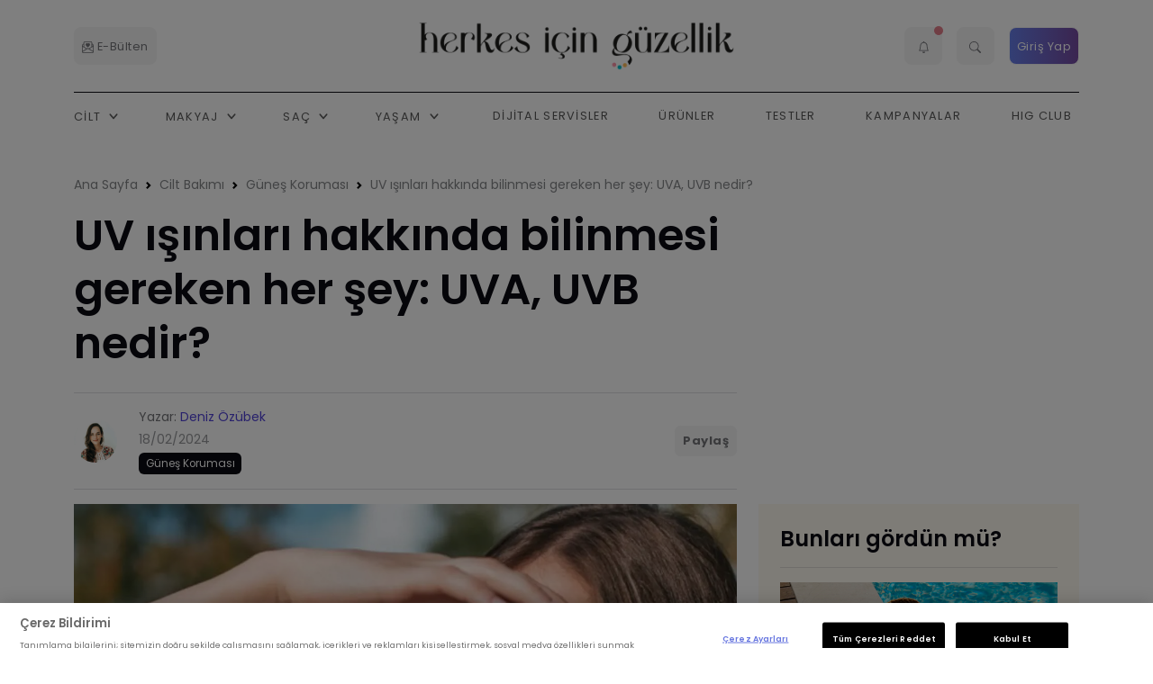

--- FILE ---
content_type: text/html; charset=utf-8
request_url: https://www.herkesicinguzellik.com/makale/uv-isinlari-hakkinda-bilinmesi-gereken-her-sey-uva-uvb-nedir
body_size: 33587
content:
<!DOCTYPE html>
<html lang="tr">
<head>
    
    <!-- Google Tag Manager -->
    <script type="text/javascript">
         setTimeout(function() {
            (function(w,d,s,l,i){w[l]=w[l]||[];w[l].push({'gtm.start': 
            new Date().getTime(),event:'gtm.js'});var f=d.getElementsByTagName(s)[0], 
            j=d.createElement(s),dl=l!='dataLayer'?'&l='+l:'';j.async=true;j.src= 
            'https://www.googletagmanager.com/gtm.js?id='+i+dl;f.parentNode.insertBefore(j,f); 
            })(window,document,'script','dataLayer','GTM-TB3XB8B8');
        }, 0);
    </script> 
    <!-- End Google Tag Manager--> 
    <meta charset="utf-8">
    <meta name="viewport" content="width=device-width, initial-scale=1, shrink-to-fit=no">
    <title>UV ışınları hakkında bilinmesi gereken her şey: UVA, UVB ...</title>
    <meta http-equiv="Content-Type" content="text/html; charset=utf-8" />


    <link rel="preload" as="font" type="font/woff2" href="/assets/fonts/poppins/pxiByp8kv8JHgFVrLFj_Z1JlFc-K.woff2" crossorigin>
    <link rel="preload" as="font" type="font/woff2" href="/assets/fonts/poppins/pxiByp8kv8JHgFVrLFj_Z1xlFQ.woff2" crossorigin>
    <link rel="preload" as="font" type="font/woff2" href="/assets/fonts/poppins/pxiEyp8kv8JHgFVrJJnecmNE.woff2" crossorigin>
    <link rel="preload" as="font" type="font/woff2" href="/assets/fonts/poppins/pxiEyp8kv8JHgFVrJJfecg.woff2" crossorigin>
    <link rel="preload" as="font" type="font/woff2" href="/assets/fonts/poppins/pxiByp8kv8JHgFVrLEj6Z1JlFc-K.woff2" crossorigin>
    <link rel="preload" as="font" type="font/woff2" href="/assets/fonts/poppins/pxiByp8kv8JHgFVrLEj6Z1xlFQ.woff2" crossorigin>
    <link rel="preload" as="font" type="font/woff2" href="/assets/fonts/poppins/pxiByp8kv8JHgFVrLCz7Z1JlFc-K.woff2" crossorigin>
    <link rel="preload" as="font" type="font/woff2" href="/assets/fonts/poppins/pxiByp8kv8JHgFVrLCz7Z1xlFQ.woff2" crossorigin>
    <style>
        @charset "UTF-8";@font-face{font-family:Poppins;font-style:normal;font-weight:200;font-display:swap;src:url('https://www.herkesicinguzellik.com/assets/fonts/poppins/pxiByp8kv8JHgFVrLFj_Z1JlFc-K.woff2') format('woff2');unicode-range:U+0100-02AF,U+0304,U+0308,U+0329,U+1E00-1E9F,U+1EF2-1EFF,U+2020,U+20A0-20AB,U+20AD-20C0,U+2113,U+2C60-2C7F,U+A720-A7FF}@font-face{font-family:Poppins;font-style:normal;font-weight:200;font-display:swap;src:url('https://www.herkesicinguzellik.com/assets/fonts/poppins/pxiByp8kv8JHgFVrLFj_Z1xlFQ.woff2') format('woff2');unicode-range:U+0000-00FF,U+0131,U+0152-0153,U+02BB-02BC,U+02C6,U+02DA,U+02DC,U+0304,U+0308,U+0329,U+2000-206F,U+2074,U+20AC,U+2122,U+2191,U+2193,U+2212,U+2215,U+FEFF,U+FFFD}@font-face{font-family:Poppins;font-style:normal;font-weight:400;font-display:swap;src:url('https://www.herkesicinguzellik.com/assets/fonts/poppins/pxiEyp8kv8JHgFVrJJnecmNE.woff2') format('woff2');unicode-range:U+0100-02AF,U+0304,U+0308,U+0329,U+1E00-1E9F,U+1EF2-1EFF,U+2020,U+20A0-20AB,U+20AD-20C0,U+2113,U+2C60-2C7F,U+A720-A7FF}@font-face{font-family:Poppins;font-style:normal;font-weight:400;font-display:swap;src:url('https://www.herkesicinguzellik.com/assets/fonts/poppins/pxiEyp8kv8JHgFVrJJfecg.woff2') format('woff2');unicode-range:U+0000-00FF,U+0131,U+0152-0153,U+02BB-02BC,U+02C6,U+02DA,U+02DC,U+0304,U+0308,U+0329,U+2000-206F,U+2074,U+20AC,U+2122,U+2191,U+2193,U+2212,U+2215,U+FEFF,U+FFFD}@font-face{font-family:Poppins;font-style:normal;font-weight:600;font-display:swap;src:url('https://www.herkesicinguzellik.com/assets/fonts/poppins/pxiByp8kv8JHgFVrLEj6Z1JlFc-K.woff2') format('woff2');unicode-range:U+0100-02AF,U+0304,U+0308,U+0329,U+1E00-1E9F,U+1EF2-1EFF,U+2020,U+20A0-20AB,U+20AD-20C0,U+2113,U+2C60-2C7F,U+A720-A7FF}@font-face{font-family:Poppins;font-style:normal;font-weight:600;font-display:swap;src:url('https://www.herkesicinguzellik.com/assets/fonts/poppins/pxiByp8kv8JHgFVrLEj6Z1xlFQ.woff2') format('woff2');unicode-range:U+0000-00FF,U+0131,U+0152-0153,U+02BB-02BC,U+02C6,U+02DA,U+02DC,U+0304,U+0308,U+0329,U+2000-206F,U+2074,U+20AC,U+2122,U+2191,U+2193,U+2212,U+2215,U+FEFF,U+FFFD}@font-face{font-family:Poppins;font-style:normal;font-weight:700;font-display:swap;src:url('https://www.herkesicinguzellik.com/assets/fonts/poppins/pxiByp8kv8JHgFVrLCz7Z1JlFc-K.woff2') format('woff2');unicode-range:U+0100-02AF,U+0304,U+0308,U+0329,U+1E00-1E9F,U+1EF2-1EFF,U+2020,U+20A0-20AB,U+20AD-20C0,U+2113,U+2C60-2C7F,U+A720-A7FF}@font-face{font-family:Poppins;font-style:normal;font-weight:700;font-display:swap;src:url('https://www.herkesicinguzellik.com/assets/fonts/poppins/pxiByp8kv8JHgFVrLCz7Z1xlFQ.woff2') format('woff2');unicode-range:U+0000-00FF,U+0131,U+0152-0153,U+02BB-02BC,U+02C6,U+02DA,U+02DC,U+0304,U+0308,U+0329,U+2000-206F,U+2074,U+20AC,U+2122,U+2191,U+2193,U+2212,U+2215,U+FEFF,U+FFFD}ul{margin-bottom:1rem}::file-selector-button,[type=button],[type=submit],button{-webkit-appearance:button}.badge{vertical-align:baseline}.row{flex-wrap:wrap;display:flex}.dropdown-toggle{white-space:nowrap}:root{--bs-primary-text-emphasis:#052c65;--bs-secondary-text-emphasis:#2b2f32;--bs-success-text-emphasis:#0a3622;--bs-info-text-emphasis:#055160;--bs-warning-text-emphasis:#664d03;--bs-danger-text-emphasis:#58151c;--bs-light-text-emphasis:#495057;--bs-dark-text-emphasis:#495057;--bs-highlight-color:#212529;--bs-border-radius-xxl:2rem;--bs-focus-ring-width:0.25rem;--bs-focus-ring-opacity:0.25;--bs-focus-ring-color:rgba(13, 110, 253, 0.25);--bs-form-valid-color:#198754;--bs-form-valid-border-color:#198754;--bs-form-invalid-color:#dc3545;--bs-form-invalid-border-color:#dc3545;--bs-blue:#1d3b53;--bs-indigo:#6610f2;--bs-purple:#6f42c1;--bs-pink:#e83e8c;--bs-red:#d6293e;--bs-yellow:#f7c32e;--bs-green:#0cbc87;--bs-teal:#20c997;--bs-cyan:#17a2b8;--bs-black:#000;--bs-gray:#747579;--bs-gray-dark:#0b0a12;--bs-gray-100:#f5f5f6;--bs-gray-200:#dfdfe3;--bs-gray-300:#c5c5c7;--bs-gray-400:#96969a;--bs-gray-500:#85878a;--bs-gray-600:#747579;--bs-gray-700:#5e5e5f;--bs-gray-800:#0b0a12;--bs-gray-900:#0b0a12;--bs-primary:#5143d9;--bs-white:#fff;--bs-secondary:#85878a;--bs-success:#0cbc87;--bs-info:#17a2b8;--bs-warning:#f7c32e;--bs-danger:#d6293e;--bs-light:#f5f5f6;--bs-dark:#0b0a12;--bs-orange:#fd7e14;--bs-mode:#fff;--bs-primary-rgb:81,67,217;--bs-secondary-rgb:133,135,138;--bs-success-rgb:12,188,135;--bs-info-rgb:23,162,184;--bs-warning-rgb:247,195,46;--bs-danger-rgb:214,41,62;--bs-light-rgb:245,245,246;--bs-dark-rgb:11,10,18;--bs-orange-rgb:253,126,20;--bs-mode-rgb:255,255,255;--bs-primary-text:#0a58ca;--bs-secondary-text:#6c757d;--bs-success-text:#146c43;--bs-info-text:#087990;--bs-warning-text:#997404;--bs-danger-text:#b02a37;--bs-light-text:#6c757d;--bs-dark-text:#495057;--bs-primary-bg-subtle:#cfe2ff;--bs-secondary-bg-subtle:#f8f9fa;--bs-success-bg-subtle:#d1e7dd;--bs-info-bg-subtle:#cff4fc;--bs-warning-bg-subtle:#fff3cd;--bs-danger-bg-subtle:#f8d7da;--bs-light-bg-subtle:#fcfcfd;--bs-dark-bg-subtle:#ced4da;--bs-primary-border-subtle:#9ec5fe;--bs-secondary-border-subtle:#e9ecef;--bs-success-border-subtle:#a3cfbb;--bs-info-border-subtle:#9eeaf9;--bs-warning-border-subtle:#ffe69c;--bs-danger-border-subtle:#f1aeb5;--bs-light-border-subtle:#e9ecef;--bs-dark-border-subtle:#adb5bd;--bs-white-rgb:255,255,255;--bs-black-rgb:0,0,0;--bs-body-color-rgb:116,117,121;--bs-font-sans-serif:system-ui,-apple-system,"Segoe UI",Roboto,"Helvetica Neue","Noto Sans","Liberation Sans",Arial,sans-serif,"Apple Color Emoji","Segoe UI Emoji","Segoe UI Symbol","Noto Color Emoji";--bs-font-monospace:SFMono-Regular,Menlo,Monaco,Consolas,"Liberation Mono","Courier New",monospace;--bs-gradient:linear-gradient(180deg, rgba(255, 255, 255, 0.15), rgba(255, 255, 255, 0));--bs-body-font-family:'Poppins',sans-serif;--bs-title-font-family:'Poppins',sans-serif;--bs-body-font-size:1rem;--bs-body-font-weight:400;--bs-body-line-height:1.5;--bs-body-color:#747579;--bs-emphasis-color-rgb:0,0,0;--bs-secondary-color:rgba(116, 117, 121, 0.75);--bs-secondary-color-rgb:116,117,121;--bs-secondary-bg:#dfdfe3;--bs-secondary-bg-rgb:223,223,227;--bs-tertiary-color:rgba(116, 117, 121, 0.5);--bs-tertiary-color-rgb:116,117,121;--bs-tertiary-bg:#f5f5f6;--bs-tertiary-bg-rgb:245,245,246;--bs-body-bg:#fff;--bs-body-bg-rgb:255,255,255;--bs-heading-color:var(--bs-gray-900);--bs-link-color:#5143d9;--bs-link-color-rgb:81,67,217;--bs-link-decoration:none;--bs-link-hover-color:#4136ae;--bs-link-hover-color-rgb:65,54,174;--bs-code-color:#d63384;--bs-border-width:1px;--bs-border-style:solid;--bs-border-color:var(--bs-gray-200);--bs-border-color-translucent:rgba(0, 0, 0, 0.175);--bs-border-radius:0.5rem;--bs-border-radius-sm:0.4rem;--bs-border-radius-lg:1rem;--bs-border-radius-xl:1.5rem;--bs-border-radius-2xl:2rem;--bs-border-radius-pill:50rem;--bs-box-shadow:0px 0px 40px rgba(29, 58, 83, 0.1);--bs-box-shadow-sm:0 0.125rem 0.25rem rgba(29, 58, 83, 0.15);--bs-box-shadow-lg:0 1rem 3rem rgba(29, 58, 83, 0.15);--bs-box-shadow-inset:inset 0 1px 2px rgba(var(--bs-body-color-rgb), 0.075);--bs-emphasis-color:#000;--bs-form-control-bg:var(--bs-body-bg);--bs-form-control-disabled-bg:var(--bs-secondary-bg);--bs-highlight-bg:#fff3cd;--bs-breakpoint-xs:0;--bs-breakpoint-sm:576px;--bs-breakpoint-md:768px;--bs-breakpoint-lg:992px;--bs-breakpoint-xl:1200px;--bs-breakpoint-xxl:1400px}*,::after,::before{box-sizing:border-box}@media (prefers-reduced-motion:no-preference){:root{scroll-behavior:smooth}}ul{padding-left:2rem}ul{margin-top:0}ul ul{margin-bottom:0}img,svg{vertical-align:middle}button{border-radius:0}iframe{border:0}button,input{margin:0;font-family:inherit;font-size:inherit;line-height:inherit}button{text-transform:none}.navbar .nav-link{text-transform:uppercase}::-moz-focus-inner{padding:0;border-style:none}::-webkit-datetime-edit-day-field,::-webkit-datetime-edit-fields-wrapper,::-webkit-datetime-edit-hour-field,::-webkit-datetime-edit-minute,::-webkit-datetime-edit-month-field,::-webkit-datetime-edit-text,::-webkit-datetime-edit-year-field{padding:0}::-webkit-inner-spin-button{height:auto}::-webkit-search-decoration{-webkit-appearance:none}::-webkit-color-swatch-wrapper{padding:0}::-webkit-file-upload-button{font:inherit;-webkit-appearance:button}::file-selector-button{font:inherit}.list-unstyled{padding-left:0;list-style:none}.container,.container-xl{--bs-gutter-x:1.5rem;--bs-gutter-y:0;width:100%;padding-right:calc(var(--bs-gutter-x) * .5);padding-left:calc(var(--bs-gutter-x) * .5);margin-right:auto;margin-left:auto}@media (min-width:576px){.container{max-width:540px}}@media (min-width:768px){.container{max-width:720px}}@media (min-width:992px){.container{max-width:960px}}@media (min-width:1200px){.container,.container-xl{max-width:1140px}}.row>*,img{max-width:100%}.row{--bs-gutter-x:1.5rem;--bs-gutter-y:0;margin-top:calc(-1 * var(--bs-gutter-y));margin-right:calc(-.5 * var(--bs-gutter-x));margin-left:calc(-.5 * var(--bs-gutter-x))}.row>*{flex-shrink:0;width:100%;padding-right:calc(var(--bs-gutter-x) * .5);padding-left:calc(var(--bs-gutter-x) * .5);margin-top:var(--bs-gutter-y)}.col-5{flex:0 0 auto}.col-5{width:41.66666667%}.col-7{flex:0 0 auto}.col-7{width:58.33333333%}.col-12{flex:0 0 auto;width:100%}.g-2{--bs-gutter-x:0.5rem}.g-2{--bs-gutter-y:0.5rem}.g-3{--bs-gutter-x:1rem}.g-3{--bs-gutter-y:1rem}.g-4{--bs-gutter-x:1.5rem}.g-4{--bs-gutter-y:1.5rem}@media (min-width:768px){.col-md-auto{flex:0 0 auto;width:auto}.col-md-3{flex:0 0 auto;width:25%}.col-md-4{flex:0 0 auto;width:33.33333333%}.col-md-8{flex:0 0 auto;width:66.66666667%}}@media (min-width:992px){.col-lg-3{flex:0 0 auto;width:25%}.col-lg-4{flex:0 0 auto;width:33.33333333%}.col-lg-6{flex:0 0 auto;width:50%}.col-lg-8{flex:0 0 auto;width:66.66666667%}.col-lg-9{flex:0 0 auto;width:75%}.col-lg-12{flex:0 0 auto;width:100%}}@media (min-width:1200px){.col-xl-3{flex:0 0 auto;width:25%}}.btn{text-decoration:none}.dropdown-toggle::after{vertical-align:.255em;content:"";border-right:.3em solid transparent;border-left:.3em solid transparent}.collapse:not(.show){display:none}.dropdown{position:relative}.dropdown-toggle::after{display:inline-block;margin-left:.255em;border-top:.3em solid;border-bottom:0}.dropdown-menu-end{--bs-position:end}.card-img{width:100%}.nav-link{display:block;padding:var(--bs-nav-link-padding-y) var(--bs-nav-link-padding-x);font-size:var(--bs-nav-link-font-size);font-weight:var(--bs-nav-link-font-weight);color:var(--bs-nav-link-color);text-decoration:none;background:0 0;border:0}.navbar{--bs-navbar-color:rgba(var(--bs-emphasis-color-rgb), 0.65);--bs-navbar-hover-color:rgba(var(--bs-emphasis-color-rgb), 0.8);--bs-navbar-disabled-color:rgba(var(--bs-emphasis-color-rgb), 0.3);--bs-navbar-active-color:rgba(var(--bs-emphasis-color-rgb), 1);--bs-navbar-brand-padding-y:0.3125rem;--bs-navbar-brand-margin-end:1rem;--bs-navbar-brand-font-size:1.25rem;--bs-navbar-brand-color:rgba(var(--bs-emphasis-color-rgb), 1);--bs-navbar-brand-hover-color:rgba(var(--bs-emphasis-color-rgb), 1);--bs-navbar-nav-link-padding-x:0.5rem;--bs-navbar-toggler-padding-y:0.25rem;--bs-navbar-toggler-padding-x:0.75rem;--bs-navbar-toggler-font-size:1.25rem;--bs-navbar-toggler-icon-bg:url("data:image/svg+xml,%3csvg xmlns='http://www.w3.org/2000/svg' viewBox='0 0 30 30'%3e%3cpath stroke='rgba%2833, 37, 41, 0.75%29' stroke-linecap='round' stroke-miterlimit='10' stroke-width='2' d='M4 7h22M4 15h22M4 23h22'/%3e%3c/svg%3e");--bs-navbar-toggler-border-color:rgba(var(--bs-emphasis-color-rgb), 0.15);--bs-navbar-toggler-border-radius:var(--bs-border-radius);--bs-navbar-toggler-focus-width:0.25rem;position:relative;display:flex;flex-wrap:wrap;align-items:center;justify-content:space-between;padding:var(--bs-navbar-padding-y) var(--bs-navbar-padding-x);--bs-navbar-padding-x:1rem;--bs-navbar-padding-y:.5rem}.navbar-nav{--bs-nav-link-padding-x:0;--bs-nav-link-padding-y:0.5rem;--bs-nav-link-color:var(--bs-navbar-color);--bs-nav-link-hover-color:var(--bs-navbar-hover-color);--bs-nav-link-disabled-color:var(--bs-navbar-disabled-color);display:flex;flex-direction:column;padding-left:0;margin-bottom:0;list-style:none}.navbar-nav .dropdown-menu{position:static}@media (min-width:992px){.navbar-expand-lg{flex-wrap:nowrap;justify-content:flex-start}.navbar-expand-lg .navbar-nav{flex-direction:row}.navbar-expand-lg .navbar-nav .dropdown-menu{position:absolute}.navbar-expand-lg .navbar-nav .nav-link{padding-right:var(--bs-navbar-nav-link-padding-x);padding-left:var(--bs-navbar-nav-link-padding-x)}.navbar-expand-lg .navbar-toggler{display:none}}.card{color:var(--bs-body-color)}.card-body{flex:1 1 auto;padding:var(--bs-card-spacer-y) var(--bs-card-spacer-x);color:var(--bs-card-color)}.card-title{margin-bottom:var(--bs-card-title-spacer-y);color:var(--bs-card-title-color)}.card-header{margin-bottom:0}.card-footer,.card-header{padding:var(--bs-card-cap-padding-y) var(--bs-card-cap-padding-x);color:var(--bs-card-cap-color);background-color:var(--bs-card-cap-bg)}.card-header{border-bottom:var(--bs-card-border-width) solid var(--bs-card-border-color)}.card-header:first-child{border-radius:var(--bs-card-inner-border-radius) var(--bs-card-inner-border-radius) 0 0}.card-footer{border-top:var(--bs-card-border-width) solid var(--bs-card-border-color)}.card-footer:last-child{border-radius:0 0 var(--bs-card-inner-border-radius) var(--bs-card-inner-border-radius)}.card-img-overlay{position:absolute;top:0;right:0;bottom:0;left:0;padding:var(--bs-card-img-overlay-padding);border-radius:var(--bs-card-inner-border-radius)}.alert{position:relative}.alert{--bs-alert-bg:transparent;--bs-alert-padding-x:1rem;--bs-alert-padding-y:1rem;--bs-alert-margin-bottom:1rem;--bs-alert-color:inherit;--bs-alert-border-color:transparent;--bs-alert-border:var(--bs-border-width) solid var(--bs-alert-border-color);--bs-alert-border-radius:var(--bs-border-radius);--bs-alert-link-color:inherit;padding:var(--bs-alert-padding-y) var(--bs-alert-padding-x);margin-bottom:var(--bs-alert-margin-bottom);color:var(--bs-alert-color);background-color:var(--bs-alert-bg);border:var(--bs-alert-border);border-radius:var(--bs-alert-border-radius)}.list-group{--bs-list-group-color:var(--bs-body-color);--bs-list-group-bg:var(--bs-body-bg);--bs-list-group-border-color:var(--bs-border-color);--bs-list-group-border-width:var(--bs-border-width);--bs-list-group-border-radius:var(--bs-border-radius);--bs-list-group-item-padding-x:1rem;--bs-list-group-item-padding-y:0.5rem;--bs-list-group-action-color:var(--bs-secondary-color);--bs-list-group-action-hover-color:var(--bs-emphasis-color);--bs-list-group-action-hover-bg:var(--bs-tertiary-bg);--bs-list-group-action-active-color:var(--bs-body-color);--bs-list-group-action-active-bg:var(--bs-secondary-bg);--bs-list-group-disabled-color:var(--bs-secondary-color);--bs-list-group-disabled-bg:var(--bs-body-bg);--bs-list-group-active-color:#fff;--bs-list-group-active-bg:#0d6efd;--bs-list-group-active-border-color:#0d6efd;display:flex;flex-direction:column;padding-left:0;margin-bottom:0;border-radius:var(--bs-list-group-border-radius)}.list-group-item-action{width:100%;color:var(--bs-list-group-action-color);text-align:inherit}.list-group-item{position:relative;display:block;padding:var(--bs-list-group-item-padding-y) var(--bs-list-group-item-padding-x);color:var(--bs-list-group-color);text-decoration:none;background-color:var(--bs-list-group-bg);border:var(--bs-list-group-border-width) solid var(--bs-list-group-border-color)}.list-group-item:first-child{border-top-left-radius:inherit;border-top-right-radius:inherit}.list-group-item:last-child{border-bottom-right-radius:inherit;border-bottom-left-radius:inherit}.list-group-flush{border-radius:0}hr{opacity:.25}.text-bg-dark{color:#fff!important;background-color:RGBA(var(--bs-dark-rgb),var(--bs-bg-opacity,1))!important}.vstack{display:flex;flex:1 1 auto;flex-direction:column;align-self:stretch}.badge{white-space:nowrap}.stretched-link::after{position:absolute;top:0;right:0;bottom:0;left:0;z-index:1;content:""}.float-start{float:left!important}.float-end{float:right!important}.overflow-hidden{overflow:hidden!important}.d-block{display:block!important}.d-grid{display:grid!important}.d-flex{display:flex!important}.d-none{display:none!important}.shadow-lg{box-shadow:var(--bs-box-shadow-lg)!important}.position-static{position:static!important}.position-relative{position:relative!important}.border-0{border:0!important}.border-top{border-top:var(--bs-border-width) var(--bs-border-style) var(--bs-border-color)!important}.border-bottom{border-bottom:var(--bs-border-width) var(--bs-border-style) var(--bs-border-color)!important}.border-dark{--bs-border-opacity:1;border-color:rgba(var(--bs-dark-rgb),var(--bs-border-opacity))!important}.w-100{width:100%!important}.w-auto{width:auto!important}.h-100{height:100%!important}.flex-column{flex-direction:column!important}.flex-wrap{flex-wrap:wrap!important}.justify-content-center{justify-content:center!important}.justify-content-between{justify-content:space-between!important}.align-items-start{align-items:flex-start!important}.align-items-center{align-items:center!important}.align-content-center{align-content:center!important}.m-0{margin:0!important}.mx-auto{margin-right:auto!important;margin-left:auto!important}.my-0{margin-top:0!important;margin-bottom:0!important}.mt-0{margin-top:0!important}.mt-1{margin-top:.25rem!important}.mt-2{margin-top:.5rem!important}.mt-3{margin-top:1rem!important}.me-0{margin-right:0!important}.me-1{margin-right:.25rem!important}.me-3{margin-right:1rem!important}.mb-0{margin-bottom:0!important}.mb-1{margin-bottom:.25rem!important}.mb-2{margin-bottom:.5rem!important}.mb-3{margin-bottom:1rem!important}.mb-4{margin-bottom:1.5rem!important}.mb-5{margin-bottom:3rem!important}.ms-0{margin-left:0!important}.p-0{padding:0!important}.p-2{padding:.5rem!important}.p-3{padding:1rem!important}.px-2{padding-right:.5rem!important;padding-left:.5rem!important}.px-3{padding-right:1rem!important;padding-left:1rem!important}.py-1{padding-top:.25rem!important;padding-bottom:.25rem!important}.py-2{padding-top:.5rem!important;padding-bottom:.5rem!important}.pt-4{padding-top:1.5rem!important}.pb-0{padding-bottom:0!important}.gap-3{gap:1rem!important}.gap-4{gap:1.5rem!important}.text-logo,body{font-family:var(--bs-body-font-family)}.fw-normal{font-weight:400!important}.fw-bold{font-weight:700!important}.text-start{text-align:left!important}.text-end{text-align:right!important}.text-center{text-align:center!important}.text-uppercase{text-transform:uppercase!important}.text-danger{--bs-text-opacity:1;color:rgba(var(--bs-danger-rgb),var(--bs-text-opacity))!important}.text-light{--bs-text-opacity:1;color:rgba(var(--bs-light-rgb),var(--bs-text-opacity))!important}.bg-danger{--bs-bg-opacity:1;background-color:rgba(var(--bs-danger-rgb),var(--bs-bg-opacity))!important}.bg-light{--bs-bg-opacity:1;background-color:rgba(var(--bs-light-rgb),var(--bs-bg-opacity))!important}.bg-white{--bs-bg-opacity:1;background-color:rgba(var(--bs-white-rgb),var(--bs-bg-opacity))!important}.bg-transparent{--bs-bg-opacity:1;background-color:transparent!important}.bg-opacity-10{--bs-bg-opacity:0.1}.rounded{border-radius:var(--bs-border-radius)!important}.rounded-0{border-radius:0!important}.rounded-2{border-radius:var(--bs-border-radius)!important}@media (min-width:576px){.g-sm-4{--bs-gutter-x:1.5rem}.g-sm-4{--bs-gutter-y:1.5rem}.align-items-sm-center{align-items:center!important}.mb-sm-0{margin-bottom:0!important}.mb-sm-3{margin-bottom:1rem!important}}@media (min-width:768px){.d-md-block{display:block!important}.d-md-flex{display:flex!important}.d-md-none{display:none!important}.justify-content-md-between{justify-content:space-between!important}.mt-md-0{margin-top:0!important}.mb-md-4{margin-bottom:1.5rem!important}.ms-md-3{margin-left:1rem!important}.pt-md-5{padding-top:3rem!important}}@media (min-width:992px){.d-lg-block{display:block!important}.d-lg-flex{display:flex!important}.d-lg-none{display:none!important}.justify-content-lg-end{justify-content:flex-end!important}.my-lg-0{margin-top:0!important;margin-bottom:0!important}.mb-lg-4{margin-bottom:1.5rem!important}.px-lg-0{padding-right:0!important;padding-left:0!important}.py-lg-0{padding-top:0!important;padding-bottom:0!important}.pt-lg-5{padding-top:3rem!important}.pe-lg-0{padding-right:0!important}.ps-lg-0{padding-left:0!important}.ps-lg-5{padding-left:3rem!important}}.card{display:-webkit-box;-webkit-box-orient:vertical;-webkit-box-direction:normal}.card,.hstack{display:-ms-flexbox}body{margin:0;font-size:var(--bs-body-font-size);font-weight:var(--bs-body-font-weight);line-height:var(--bs-body-line-height);color:var(--bs-body-color);text-align:var(--bs-body-text-align);background-color:var(--bs-body-bg);-webkit-text-size-adjust:100%}section{padding-top:3.5rem;padding-bottom:2.8rem}.bg-dark{--bs-bg-opacity:1;background-color:rgba(var(--bs-dark-rgb),var(--bs-bg-opacity))!important}hr{margin:1rem 0;color:#85878a;border:0;border-top:var(--bs-border-width) solid}.h4,.h5,.h6,h5,h6{margin-top:0;margin-bottom:.5rem;font-family:var(--bs-title-font-family);font-weight:600;line-height:1.25;color:var(--bs-heading-color,inherit)}.h4{font-size:calc(1.3rem + .6vw)}@media (min-width:1200px){.h4{font-size:1.5rem}}.h5,h5{font-size:calc(1rem + .06vw)}@media (min-width:1200px){.h5,h5{font-size:1rem}}.h6,h6{font-size:.9rem}p{margin-top:0;margin-bottom:1rem}.display-6{font-weight:700}.display-6{font-size:calc(1rem + 2.4vw);line-height:1.25}@media (min-width:1200px){.display-6{font-size:2.5rem}.navbar-collapse{display:block!important}}a{color:rgba(var(--bs-link-color-rgb),var(--bs-link-opacity,1));text-decoration:none}.h6>a,h5>a{color:var(--bs-gray-900)}.small{font-weight:400;font-size:.875em!important}.text-logo{font-weight:700!important;font-size:1.8rem;animation:3s ease-in-out infinite rainbow;color:#000;background:-webkit-gradient(linear,left top,right top,from(#fa9cae),color-stop(62%,#07cfda),to(#ffc26f));background:linear-gradient(90deg,#fa9cae,#07cfda 62%,#ffc26f);-webkit-background-clip:text;background-clip:text;background-size:200% 200%}@keyframes rainbow{0%,100%{background-position:left}50%{background-position:right}}header{font-family:var(--bs-title-font-family)}nav.navbar-at a{font-family:Poppins,sans-serif!important;font-weight:400}.megamenu .megamenu-list-link,.megamenu .megamenu-services,.navbar .nav-link{font-family:var(--bs-title-font-family)}.navbar .nav-item{position:relative}.navbar .nav-link{letter-spacing:.1em;font-size:.8rem;font-weight:500}.navbar .dropdown-menu{margin-top:1.1rem}.navbar .megamenu{margin-top:-1px}.navbar-collapse{-ms-flex-preferred-size:100%;flex-basis:100%;-webkit-box-flex:1;-ms-flex-positive:1;flex-grow:1;-webkit-box-align:center;-ms-flex-align:center;align-items:center}@media (min-width:992px){.navbar-collapse{display:block!important}}@media (max-width:991.98px){.navbar-collapse{-webkit-box-shadow:0 10px 30px rgba(83,88,93,.4);box-shadow:0 10px 30px rgba(83,88,93,.4);position:absolute;left:0;right:0;top:100%;background:var(--bs-body-bg);border-top:1px solid rgba(0,0,0,.1);z-index:99}.navbar .nav-item{position:relative;border-bottom:1px solid #e1dede;padding:var(--bs-nav-link-padding-y) var(--bs-nav-link-padding-x)}.navbar .nav-item:last-child{border-bottom:none}}.navbar-toggler .navbar-toggler-animation{display:inline-block;background-size:100%;background-repeat:no-repeat;background-position:center}.navbar-light .navbar-nav .nav-link{color:rgba(0,0,0,.65)}.navbar-toggler{padding:var(--bs-navbar-toggler-padding-y) var(--bs-navbar-toggler-padding-x);font-size:var(--bs-navbar-toggler-font-size);line-height:1;color:var(--bs-navbar-color);background-color:transparent;border-radius:var(--bs-navbar-toggler-border-radius);border:none}.navbar-toggler .navbar-toggler-animation{background-image:none;position:relative;height:22px;width:22px;vertical-align:middle}.navbar-toggler .navbar-toggler-animation span{-webkit-transform:rotateZ(0);transform:rotateZ(0);height:2px;background:var(--bs-navbar-color);display:block;position:absolute;width:100%;border-radius:30px}.navbar-toggler .navbar-toggler-animation span:nth-child(1){top:10%}.navbar-toggler .navbar-toggler-animation span:nth-child(2){top:50%;-webkit-transform:translateY(-50%);transform:translateY(-50%)}.navbar-toggler .navbar-toggler-animation span:nth-child(3){bottom:10%}.megamenu{overflow:hidden;width:100%;border:none!important;z-index:9999}.megamenu .megamenu-list{margin-bottom:1.5rem;padding:0;font-size:.8rem}.megamenu .megamenu-list-item{margin-bottom:5px}.megamenu .megamenu-list-link{padding:5px 0;text-decoration:none;color:#868e96}.megamenu .megamenu-services{padding:1rem 3rem;background:#f8f9fa}.megamenu .megamenu-services .megamenu-services-item{margin-top:1rem;margin-right:auto;margin-left:auto;align-items:center;position:relative}.megamenu .megamenu-services .megamenu-services-item>div{padding:1rem;color:#fff}img.bg-image{font-family:"object-fit: cover;";-o-object-fit:cover;object-fit:cover}.badge,.btn{font-family:var(--bs-title-font-family)}.bg-image{position:absolute;top:0;left:0;width:100%;height:100%;z-index:0}.navbar-icon-link{display:flex;margin:0 .5rem;padding:.4rem 0;text-decoration:none!important;font-size:1.2rem;line-height:1.5;align-items:center}.navbar-icon-link::after{display:none}@media (max-width:575.98px){p{color:var(--bs-gray-800)}}@media (max-width:991.98px){.navbar.navbar-expand-lg{padding:0 1rem;border-bottom:none!important}.navbar.navbar-expand-lg .dropdown-menu{margin-top:0;border:none;box-shadow:none}}.search-area{position:fixed;top:0;left:0;width:100vw;height:100vh;background:#fff;z-index:9999}.search-area .search-area-form{width:100%;max-width:1000px;margin:20px}.search-area .search-area-input{width:100%;padding:1rem 0;border:none;border-bottom:1px solid #aaa;outline:0;background:0 0;font-size:1.2em;font-weight:300}.search-area .search-area-button{position:absolute;right:0;bottom:15px;border:none;outline:0;background:0 0}.search-area .close-btn{position:absolute;top:20px;right:40px;color:#555}.navbar .dropdown-toggle{position:relative}.navbar .dropdown-toggle::after{display:inline-block;width:20px;height:20px;margin-left:0;vertical-align:bottom;border:none}.navbar-light .dropdown-toggle::after{background:url("data:image/svg+xml;charset=utf8,%3Csvg xmlns='http://www.w3.org/2000/svg' viewBox='0 0 64 64' aria-labelledby='title' aria-describedby='desc' role='img' xmlns:xlink='http://www.w3.org/1999/xlink'%3E%3Ctitle%3EAngle Down%3C/title%3E%3Cdesc%3EA line styled icon from Orion Icon Library.%3C/desc%3E%3Cpath data-name='layer1' fill='none' stroke='rgba(0, 0, 0, 0.65)' stroke-miterlimit='10' stroke-width='5' d='M20 26l11.994 14L44 26' stroke-linejoin='round' stroke-linecap='round'%3E%3C/path%3E%3C/svg%3E") right center no-repeat}.dropdown-menu{display:none}.btn{display:inline-block}.dropdown-menu-animated{position:absolute;margin:0;animation-name:AnimateDropdown;animation-duration:.3s;animation-fill-mode:both;z-index:1000}@keyframes AnimateDropdown{100%{transform:translateY(0)}0%{transform:translateY(10px)}}.dropdown-menu{box-shadow:0 .5rem 1rem rgba(0,0,0,.15);--bs-dropdown-zindex:1000;--bs-dropdown-min-width:15rem;--bs-dropdown-padding-x:0.8rem;--bs-dropdown-padding-y:1rem;--bs-dropdown-spacer:0;--bs-dropdown-font-size:0.9rem;--bs-dropdown-color:var(--bs-body-color);--bs-dropdown-bg:var(--bs-body-bg);--bs-dropdown-border-color:var(--bs-border-color);--bs-dropdown-border-radius:0.5rem;--bs-dropdown-border-width:0;--bs-dropdown-inner-border-radius:calc(0.375rem - var(--bs-border-width));--bs-dropdown-divider-bg:var(--bs-gray-200);--bs-dropdown-divider-margin-y:0.5rem;--bs-dropdown-box-shadow:0px 0px 40px rgba(29, 58, 83, 0.1);--bs-dropdown-link-color:var(--bs-gray-600);--bs-dropdown-link-hover-color:#5143d9;--bs-dropdown-link-hover-bg:rgba(var(--bs-primary-rgb), 0.1);--bs-dropdown-link-active-color:#5143d9;--bs-dropdown-link-active-bg:rgba(var(--bs-primary-rgb), 0.1);--bs-dropdown-link-disabled-color:var(--bs-gray-600);--bs-dropdown-item-padding-x:1rem;--bs-dropdown-item-padding-y:0.4rem;--bs-dropdown-header-color:var(--bs-gray-800);--bs-dropdown-header-padding-x:1rem;--bs-dropdown-header-padding-y:0.5rem;position:absolute;z-index:var(--bs-dropdown-zindex);min-width:var(--bs-dropdown-min-width);padding:var(--bs-dropdown-padding-y) var(--bs-dropdown-padding-x);margin:0;font-size:var(--bs-dropdown-font-size);color:var(--bs-dropdown-color);text-align:left;list-style:none;background-color:var(--bs-dropdown-bg);background-clip:padding-box;border:var(--bs-dropdown-border-width) solid var(--bs-dropdown-border-color);border-radius:var(--bs-dropdown-border-radius)}.btn{position:relative}.dropdown-menu-size-md{min-width:20rem}.btn{--bs-btn-padding-x:1rem;--bs-btn-padding-y:0.5rem;--bs-btn-font-size:.9rem;--bs-btn-font-weight:700;--bs-btn-line-height:1.5;--bs-btn-color:#747579;--bs-btn-bg:transparent;--bs-btn-border-width:1px;--bs-btn-border-color:transparent;--bs-btn-border-radius:0.5rem;--bs-btn-hover-border-color:transparent;--bs-btn-box-shadow:none;--bs-btn-disabled-opacity:0.65;--bs-btn-focus-box-shadow:0 0 0 0 rgba(var(--bs-btn-focus-shadow-rgb), .5);padding:var(--bs-btn-padding-y) var(--bs-btn-padding-x);font-size:var(--bs-btn-font-size);font-weight:var(--bs-btn-font-weight);line-height:var(--bs-btn-line-height);color:var(--bs-btn-color);text-align:center;vertical-align:middle;border:var(--bs-btn-border-width) solid var(--bs-btn-border-color);border-radius:var(--bs-btn-border-radius);background-color:var(--bs-btn-bg);letter-spacing:.5px;overflow:hidden;outline:0}.nav-notification{width:2.6rem;height:2.6rem;line-height:2.6rem;text-align:center;font-size:.8rem}.btn-light{--bs-btn-color:##747579;--bs-btn-bg:#f5f5f6;--bs-btn-border-color:#f5f5f6;--bs-btn-hover-color:#000;--bs-btn-hover-bg:#d0d0d1;--bs-btn-hover-border-color:#c4c4c5;--bs-btn-focus-shadow-rgb:208,208,209;--bs-btn-active-color:#000;--bs-btn-active-bg:#c4c4c5;--bs-btn-active-border-color:#b8b8b9;--bs-btn-active-shadow:none;--bs-btn-disabled-color:#000;--bs-btn-disabled-bg:#f5f5f6;--bs-btn-disabled-border-color:#f5f5f6}.btn-outline-dark{--bs-btn-color:#0b0a12;--bs-btn-border-color:#0b0a12;--bs-btn-hover-color:#fff;--bs-btn-hover-bg:#0b0a12;--bs-btn-hover-border-color:#0b0a12;--bs-btn-focus-shadow-rgb:11,10,18;--bs-btn-active-color:#fff;--bs-btn-active-bg:#0b0a12;--bs-btn-active-border-color:#0b0a12;--bs-btn-active-shadow:none;--bs-btn-disabled-color:#0b0a12;--bs-btn-disabled-bg:transparent;--bs-btn-disabled-border-color:#0b0a12;--bs-gradient:none}.btn-link{--bs-btn-font-weight:500;--bs-btn-color:var(--bs-link-color);--bs-btn-bg:transparent;--bs-btn-border-color:transparent;--bs-btn-hover-color:var(--bs-link-hover-color);--bs-btn-hover-border-color:transparent;--bs-btn-active-color:var(--bs-link-hover-color);--bs-btn-active-border-color:transparent;--bs-btn-disabled-color:var(--bs-gray-400);--bs-btn-disabled-border-color:transparent;--bs-btn-box-shadow:none;--bs-btn-focus-shadow-rgb:107,95,223;text-decoration:none}.btn-sm{--bs-btn-padding-y:0.4rem;--bs-btn-padding-x:0.8rem;--bs-btn-font-size:0.8125rem;--bs-btn-border-radius:0.4rem}.gradient-btn{background-image:linear-gradient(to right,#667eea,#764ba2,#6b8dd6,#8e37d7);background-size:300% 100%;color:#fff}.avatar-img{width:100%;height:100%;-o-object-fit:cover;object-fit:cover}.notif-badge{width:10px;height:10px;background:#d6293e;border-radius:50%;position:absolute;top:-1px;right:-1px;z-index:1}.animation-blink{-webkit-animation:2s infinite blink;animation:2s infinite blink}@-webkit-keyframes blink{0%,100%{opacity:0}50%{opacity:1}}@keyframes blink{0%,100%{opacity:0}50%{opacity:1}}.search-area-wrapper{display:none}.an-gr-color-1{background:linear-gradient(-45deg,#ee7752,#e73c7e,#23a6d5,#23d5ab);background-size:200% 200%;animation:5s infinite gradient;height:100%}.an-gr-color-2{background:#d1913c;background:linear-gradient(-45deg,#fbe5c4 0,#e6b16d 50%,#d1913c 100%);animation:5s infinite gradient;height:100%;background-size:200% 200%}.an-gr-color-3,.an-gr-color-4{background-size:200% 200%;height:100%;animation:5s infinite gradient}.an-gr-color-3{background-color:#fa8bff;background-image:linear-gradient(-45deg,#fa8bff 0,#2bd2ff 52%,#2bff88 100%)}.an-gr-color-4{background-color:#a9c9ff;background-image:linear-gradient(-45deg,#a9c9ff 0,#ffbbec 100%)}@keyframes gradient{0%,100%{background-position:0 50%}50%{background-position:100% 50%}}.card{--bs-card-spacer-y:1.25rem;--bs-card-spacer-x:1.25rem;--bs-card-title-spacer-y:0.5rem;--bs-card-title-color:var(--bs-gray-900);--bs-card-border-width:0;--bs-card-border-color:var(--bs-border-color);--bs-card-border-radius:1rem;--bs-card-inner-border-radius:1rem;--bs-card-cap-padding-y:1.25rem;--bs-card-cap-padding-x:1.25rem;--bs-card-cap-bg:var(--bs-mode);--bs-card-bg:var(--bs-mode);--bs-card-img-overlay-padding:1.25rem;--bs-card-group-margin:0.9375rem;position:relative;display:flex;-ms-flex-direction:column;flex-direction:column;min-width:0;height:var(--bs-card-height);word-wrap:break-word;background-color:var(--bs-card-bg);background-clip:border-box;border:var(--bs-card-border-width) solid var(--bs-card-border-color);border-radius:var(--bs-card-border-radius)}.card-img{border-bottom-right-radius:var(--bs-card-inner-border-radius);border-bottom-left-radius:var(--bs-card-inner-border-radius)}.card-img{border-top-left-radius:var(--bs-card-inner-border-radius);border-top-right-radius:var(--bs-card-inner-border-radius)}.card .card-img-overlay{z-index:2}.stretched-link::after{display:none}.badge{--bs-badge-padding-x:0.65em;--bs-badge-padding-y:0.35em;--bs-badge-font-size:0.85em;--bs-badge-font-weight:400;--bs-badge-color:#fff;--bs-badge-border-radius:0.375rem;display:inline-block;padding:var(--bs-badge-padding-y) var(--bs-badge-padding-x);font-size:var(--bs-badge-font-size);font-weight:var(--bs-badge-font-weight);line-height:1;color:var(--bs-badge-color);text-align:center;border-radius:var(--bs-badge-border-radius)}.hstack{display:-webkit-box;display:flex;-webkit-box-orient:horizontal;-webkit-box-direction:normal;-ms-flex-direction:row;flex-direction:row;-webkit-box-align:center;-ms-flex-align:center;align-items:center;-ms-flex-item-align:stretch;align-self:stretch}img{height:auto}.mobile{display:block}.desktop,.msuiteform-error:empty,.msuiteform-message:empty{display:none}@media (min-width:768px){.mobile{display:none}.desktop{display:block}}.marquee-container{--gap:1rem;position:relative;display:flex;overflow:hidden;gap:var(--gap)}.marquee-container ul{list-style:none;margin:0 5px;padding:0}.marquee-container ul li img{height:24px;max-width:100%;width:24px;float:left;margin-right:6px}.marquee-container ul li>div{float:left}.marquee__content{flex-shrink:0;display:flex;justify-content:space-around;gap:var(--gap);min-width:100%}@keyframes scroll{from{transform:translateX(0)}to{transform:translateX(calc(-100% - var(--gap)))}}.enable-animation .marquee__content{animation:40s linear infinite scroll}.marquee__content>*{flex:0 0 auto;color:#fff;margin:2px;text-align:center}.marquee__content a{font-size:.9rem}.marquee__content img{filter:invert(1)}.msuiteform-errormsg{font-size:1rem;font-weight:400;color:red;width:100%}
    </style>
        <link href="/assets/css/allstyle.min.css?v=-1oBmur3QMhLUZcfFplf55HWZDFNbrg_s76PfJxQbi0" id="mainCSS" rel="preload" as="style" media="all" onload="this.onload=null;this.rel='stylesheet';var el=document.getElementById('loadingScreen');if(el) el.remove();" />
        <noscript><link rel="stylesheet" href="/assets/css/allstyle.min.css"></noscript>

 <!--script src="https://cdnjs.cloudflare.com/ajax/libs/jquery/3.6.1/jquery.min.js" integrity="sha512-aVKKRRi/Q/YV+4mjoKBsE4x3H+BkegoM/em46NNlCqNTmUYADjBbeNefNxYV7giUp0VxICtqdrbqU7iVaeZNXA==" crossorigin="anonymous" referrerpolicy="no-referrer"></script-->
<script defer src="/assets/vendor/jquery-3.6.1/jquery.min.js"></script>
 



<link rel="canonical" href="https://www.herkesicinguzellik.com/makale/uv-isinlari-hakkinda-bilinmesi-gereken-her-sey-uva-uvb-nedir" />
    <style>
    #onetrust-banner-sdk{font-size:11px !important}
    .post-image-box-container {
      position: relative;
      overflow: hidden;
    }
    .placeholder {
      position: relative;
      width: 100%;
      filter: blur(10px);
      transform: scale(1);
    }
    .picture {
      position: absolute;
      top: 0;
      left: 0;
      opacity: 0;
      width: 100%;
      height: 100%;
      transition: opacity 1s linear;
    }
    .picture.loaded {
      opacity: 1;
    }
    .blur-image {
    transition: filter 0.2s ease-out;
    width: 100%; 
    height: auto;
}

.lazyload {
    filter: blur(10px);
}
    </style>
<meta name="robots" content="index,follow">
<meta name="keywords" content="UV ışınları hakkında bilinmesi gereken her şey: UVA, UVB nedir?">
<meta name="description" content="UV ışınları hakkında bilinmesi gereken her şey: UVA, UVB nedir? hakkında tüm merak ettiklerinizi sizler için derledik. Okumak için hemen tıklayın.">
<meta name="generator" content="Wonder CMS 10.2.0">
<meta property="og:type" content="article">
<meta property="og:title" content="UV ışınları hakkında bilinmesi gereken her şey: UVA, UVB nedir?">
<meta property="og:image" content="https://www.herkesicinguzellik.com/uploads/20e8e480-d9e3-436e-8c0a-0720f6baced1/istock-1172010250.jpg">
<meta property="og:description" content="UV ışınları hakkında bilinmesi gereken her şey: UVA, UVB nedir? hakkında tüm merak ettiklerinizi sizler için derledik. Okumak için hemen tıklayın.">

<script type="application/ld+json">
{
  "@context": "https://schema.org/", 
  "@type": "BreadcrumbList", 
  "itemListElement": [{
    "@type": "ListItem", 
    "position": 1, 
    "name": "Ana Sayfa",
    "item": "https://www.herkesicinguzellik.com"  
  },{
    "@type": "ListItem", 
    "position": 2, 
    "name": "Güneş Koruması",
    "item": "https://www.herkesicinguzellik.com/cilt-bakimi/gunes-korumasi"  
  },{
    "@type": "ListItem", 
    "position": 3, 
    "name": "UV ışınları hakkında bilinmesi gereken her şey: UVA, UVB nedir?",
    "item": "https://www.herkesicinguzellik.com/makale/uv-isinlari-hakkinda-bilinmesi-gereken-her-sey-uva-uvb-nedir"  
  }]
}
</script>
<script type="application/ld+json">
{
  "@context": "https://schema.org",
  "@type": "BlogPosting",
  "mainEntityOfPage": {
    "@type": "WebPage",
    "@id": "https://www.herkesicinguzellik.com/makale/uv-isinlari-hakkinda-bilinmesi-gereken-her-sey-uva-uvb-nedir"
  },
  "headline": "UV ışınları hakkında bilinmesi gereken her şey: UVA, UVB nedir?",
  "description": "UVA ve UVB nedir? Güneşin cilde zararları nelerdir? Sorularını yanıtlamaya geldik!",
  "image": "https://www.herkesicinguzellik.com/uploads/20e8e480-d9e3-436e-8c0a-0720f6baced1/istock-1172010250.jpg",  
  "author": {
    "@type": "Person",
    "name": "Deniz Özübek",
    "url": "https://www.herkesicinguzellik.com/yazarlar/deniz-ozubek"
  },  
  "publisher": {
    "@type": "Organization",
    "name": "https://www.herkesicinguzellik.com/",
    "logo": {
      "@type": "ImageObject",
      "url": "https://www.herkesicinguzellik.com/assets/images/high-q-transparent.gif"
    }
  },
  "datePublished": "5/6/2020 11:18:24 AM",
  "dateModified": "2/18/2024 1:33:43 PM"
}
</script>

<link rel="icon" type="image/x-icon" href="/favicon.ico">
<link rel="apple-touch-icon" sizes="180x180" href="/apple-touch-icon.png">
<link rel="icon" type="image/png" sizes="32x32" href="/favicon-32x32.png">
<link rel="icon" type="image/png" sizes="16x16" href="/favicon-16x16.png">
<link rel="manifest" href="/site.webmanifest">
<script>
 const loader = document.getElementById("loadingScreen");
    let removed = false;
    const hideLoader = () => {
        if (removed){ return;}else if(!loader){
            document.getElementById("loadingScreen").style.display = "none";
            removed = true;
            return;
        }
        removed = true;
        loader.style.display = "none";
    };
    document.addEventListener("DOMContentLoaded", hideLoader);
    const css = document.getElementById("mainCSS");
    if (css) {
        css.addEventListener("load", hideLoader);
    }
    setTimeout(hideLoader, 2000);
</script>
<script defer type="text/javascript" src="https://cloud.wordlift.io/app/bootstrap.js"></script>
</head>
<body>
<div id="loadingScreen" style="position: fixed;
            inset: 0;
            display: flex;
            align-items: center;
            justify-content: center;
            background: #fff;
            color: #333;
            font-family: sans-serif;
            font-size: 1.2rem;
            z-index: 99999;">Yükleniyor...</div>
<!-- Google Tag Manager (noscript) -->
<noscript><iframe src="https://www.googletagmanager.com/ns.html?id=GTM-TB3XB8B8" height="0" width="0" style="display:none;visibility:hidden"></iframe></noscript> 
<!-- End Google Tag Manager (noscript) --> 

<div class="orion-sprite">
    <!-- Header START -->
    <header class="position-relative mb-3">
        <div class="container-xl">
            <nav class="navbar-at navbar navbar-expand-lg border-bottom border-dark navbar-sticky bg-white px-lg-0">
                <div class="d-flex w-100 flex-wrap align-items-center justify-content-center justify-content-md-between">
                    <div class="col-md-3 d-none d-md-flex d-lg-flex">
                        <!-- Search Button-->
                        <div class="nav-item navbar-icon-link me-3 ms-0">
                            <a class="nav-notification w-auto px-2 btn btn-light mb-0 p-0 fw-normal" href="#footerNewsletter">
                                <svg xmlns="http://www.w3.org/2000/svg" width="13" height="13" fill="currentColor" class="bi bi-envelope-paper-heart" viewBox="0 0 16 16">
                                    <path fill-rule="evenodd" d="M2 2a2 2 0 0 1 2-2h8a2 2 0 0 1 2 2v1.133l.941.502A2 2 0 0 1 16 5.4V14a2 2 0 0 1-2 2H2a2 2 0 0 1-2-2V5.4a2 2 0 0 1 1.059-1.765L2 3.133zm0 2.267-.47.25A1 1 0 0 0 1 5.4v.817l1 .6zm1 3.15 3.75 2.25L8 8.917l1.25.75L13 7.417V2a1 1 0 0 0-1-1H4a1 1 0 0 0-1 1zm11-.6 1-.6V5.4a1 1 0 0 0-.53-.882L14 4.267zM8 2.982C9.664 1.309 13.825 4.236 8 8 2.175 4.236 6.336 1.31 8 2.982m7 4.401-4.778 2.867L15 13.117zm-.035 6.88L8 10.082l-6.965 4.18A1 1 0 0 0 2 15h12a1 1 0 0 0 .965-.738ZM1 13.116l4.778-2.867L1 7.383v5.734Z"/>
                                </svg>
                                    E-Bülten
                            </a>
                        </div>
                    </div>
                    <div class="col-md-auto justify-content-center mt-3 mb-3">
                        <a class="text-logo desktop" href="/">
                            <picture>
                                <source media="(max-width: 769px)">
                                <source media="(min-width: 768px)" srcset="/assets/images/hig-logo-colored.png">
                                <img alt="HerkesİçinGüzellik" fetchpriority="high" width="350" style="width:350px" alt="HerkesİçinGüzellik">
                            </picture>
                        </a>
                    </div>
                    <div class="col-md-3 col-12 text-end">
                        <div class="d-flex align-items-center justify-content-between justify-content-lg-end mt-1 mb-2 my-lg-0">
                            <div class="nav-item border-0 d-block d-md-none d-lg-none">
                                <a class="mobile" href="/">
                                    <picture>
                                        <source media="(max-width: 769px)" srcset="/assets/images/mobile_logo.png">
                                        <source media="(min-width: 768px)" srcset="">
                                        <img alt="HerkesİçinGüzellik" fetchpriority="high" width="56" height="56" style="aspect-ratio: 1 / 1; width:56px; height:auto;">
                                    </picture>
                                </a>
                            </div>
                            <!-- Notification Dropdown-->
                            <div class="nav-item dropdown me-0 ms-0" data-bs-toggle="notification">
                                <a class="nav-notification btn btn-light p-0 mb-0" href="#" role="button" data-bs-toggle="dropdown" aria-expanded="false" data-bs-auto-close="outside">
                                    <svg xmlns="http://www.w3.org/2000/svg" width="13" height="13" fill="currentColor" class="bi bi-bell" viewBox="0 0 16 16">
                                        <path d="M8 16a2 2 0 0 0 2-2H6a2 2 0 0 0 2 2M8 1.918l-.797.161A4 4 0 0 0 4 6c0 .628-.134 2.197-.459 3.742-.16.767-.376 1.566-.663 2.258h10.244c-.287-.692-.502-1.49-.663-2.258C12.134 8.197 12 6.628 12 6a4 4 0 0 0-3.203-3.92zM14.22 12c.223.447.481.801.78 1H1c.299-.199.557-.553.78-1C2.68 10.2 3 6.88 3 6c0-2.42 1.72-4.44 4.005-4.901a1 1 0 1 1 1.99 0A5 5 0 0 1 13 6c0 .88.32 4.2 1.22 6"/>
                                    </svg>
                                </a>
                                <span class="notif-badge animation-blink"></span>
                                <div id="notificationHeader" class="dropdown-menu rounded-0 dropdown-animation dropdown-menu-end dropdown-menu-size-md shadow-lg p-0">
                                    <div class="card bg-transparent">
                                        <!-- Card header -->
                                        <div class="card-header bg-transparent border-bottom">
                                            <div class="m-0">Bildirimler
                                                <div class="badge bg-danger bg-opacity-10 text-danger float-end">Senin için seçtiklerimiz</div>
                                            </div>
                                        </div>
                                        <!-- Card body START -->
                                        <div class="card-body p-0">
                                            <div data-slot="dwc" data-param-slot-name="dwc-campaigns-notification">
                                                <ul class="list-group list-group-flush list-unstyled p-2">
                                                    <li>
                                                        <a href="/kampanyalar" data-layer-notification-link="" class="list-group-item list-group-item-action rounded notif-unread border-0 mb-1 p-3">
                                                            <span class="mb-2 h6 d-block">Herkes için Güzellik'te şahane kampanyalar seni bekliyor. 😎</span>
                                                            <span class="mb-0 small">Çok özel fırsatlar ve indirimler için kampanyalar sayfasına göz at</span>
                                                        </a>
                                                    </li>
                                                </ul>
                                            </div>
                                            <div data-slot="dwc" data-param-slot-name="dwc-notification">
                                                <ul class="list-group list-group-flush list-unstyled p-2">
                                                    <li>
                                                        <a href="/makale/ilk-bulusmada-florte-sorulabilecek-20-soru" data-layer-notification-link="" class="list-group-item list-group-item-action rounded notif-unread border-0 mb-1 p-3">
                                                            <span class="mb-2 h6 d-block">İlk buluşmada flörte sorulabilecek 20 soru ❤️‍🔥</span>
                                                            <span class="mb-2 small  d-block">İlk buluşmada flörte sorulması gereken 20 soruyu bir araya getirdik!</span>
                                                            <span class="small d-block">Yazar: Deniz Özübek</span>
                                                        </a>
                                                    </li>
                                                </ul>
                                            </div>
                                        </div>
                                        <!-- Card body END -->
                                        <!-- Card footer -->
                                        <div class="card-footer bg-transparent text-center border-top">
                                            <a href="/Account/Register" class="btn btn-sm btn-link mb-0 p-0">Üye değilsen hemen üye ol!</a>
                                        </div>
                                    </div>
                                </div>
                            </div>
                            <div class="nav-item navbar-icon-link nav-search me-0 ms-md-3 ms-0">
                                <span class="nav-notification btn btn-light mb-0 p-0" data-bs-toggle="search">
                                    <svg xmlns="http://www.w3.org/2000/svg" width="13" height="13" fill="currentColor" class="bi bi-search" viewBox="0 0 16 16">
                                        <path d="M11.742 10.344a6.5 6.5 0 1 0-1.397 1.398h-.001q.044.06.098.115l3.85 3.85a1 1 0 0 0 1.415-1.414l-3.85-3.85a1 1 0 0 0-.115-.1zM12 6.5a5.5 5.5 0 1 1-11 0 5.5 5.5 0 0 1 11 0"/>
                                    </svg>
                                </span>
                            </div>
                            <!-- User Not Logged - link to login page-->
                            <div class="nav-item ms-md-3 ms-0 me-0 dropdown">
                                    <a class="nav-notification w-auto px-2 btn btn-light mb-0 p-0 fw-normal p-0 gradient-btn" href="/account/login">
                                        Giriş Yap
                                    </a>
                            </div>
                            <button class="navbar-toggler navbar-toggler-right" type="button" data-bs-toggle="collapse"
                            data-bs-target="#navbarCollapse" aria-controls="navbarCollapse" aria-expanded="false"
                            aria-label="Toggle navigation">
                            <span class="navbar-toggler-animation">
                                <span></span>
                                <span></span>
                                <span></span>
                            </span>
                        </button>
                        </div>
                    </div>
                    <!-- Navbar Header  -->
                </div>
            </nav>
            <nav class="collapse navbar-collapse"  id="navbarCollapse">
                <!-- Navbar Collapse -->
                <div class="navbar navbar-expand-lg navbar-light px-lg-0">
                    <ul class="navbar-nav w-100 d-flex justify-content-between">
                                <li class="nav-item dropdown position-static">
                                    <span role="button" data-layer-menu-obj="Cilt" class="nav-link pe-auto dropdown-toggle ps-lg-0"  data-bs-target="#" data-bs-toggle="dropdown" aria-haspopup="true" aria-expanded="false">
                                        Cilt
                                    </span>
                                    <div class="dropdown-menu rounded-0 dropdown-menu-animated megamenu py-lg-0">
                                        <div class="row">
                                            <div class="col-lg-9">
                                                <div class="row p-3 pe-lg-0 ps-lg-5 pt-lg-5">
                                                        <div class="col-lg-3">
                                                        <!-- Megamenu list-->
                                                            <span class="text-uppercase h6"><a data-layer-menu-obj="Cilt::Cilt Tipleri" href="/cilt-tipleri">Cilt Tipleri</a></span>
                                                            <ul class="megamenu-list list-unstyled">
                                                                        <li class="megamenu-list-item">
                                                                            <a data-layer-menu-obj="Cilt::Cilt Tipleri::Kuru Cilt" class="megamenu-list-link" href="/cilt-tipleri/kuru-cilt">Kuru Cilt</a>
                                                                        </li>
                                                                        <li class="megamenu-list-item">
                                                                            <a data-layer-menu-obj="Cilt::Cilt Tipleri::Normal Cilt" class="megamenu-list-link" href="/cilt-tipleri/normal-cilt">Normal Cilt</a>
                                                                        </li>
                                                                        <li class="megamenu-list-item">
                                                                            <a data-layer-menu-obj="Cilt::Cilt Tipleri::Yağlı / Karma Cilt" class="megamenu-list-link" href="/cilt-tipleri/yagli-karma-cilt">Yağlı / Karma Cilt</a>
                                                                        </li>
                                                                        <li class="megamenu-list-item">
                                                                            <a data-layer-menu-obj="Cilt::Cilt Tipleri::Hassas Cilt" class="megamenu-list-link" href="/cilt-tipleri/hassas-cilt">Hassas Cilt</a>
                                                                        </li>
                                                                        <li class="megamenu-list-item">
                                                                            <a data-layer-menu-obj="Cilt::Cilt Tipleri::Olgun Cilt" class="megamenu-list-link" href="/cilt-tipleri/olgun-cilt">Olgun Cilt</a>
                                                                        </li>
                                                                        <li class="megamenu-list-item">
                                                                            <a data-layer-menu-obj="Cilt::Cilt Tipleri::Erkek Cilt Bakımı" class="megamenu-list-link" href="/cilt-tipleri/erkek-cilt-bakimi">Erkek Cilt Bakımı</a>
                                                                        </li>
                                                                        <li class="megamenu-list-item">
                                                                            <a data-layer-menu-obj="Cilt::Cilt Tipleri::Bebek Cilt Bakımı" class="megamenu-list-link" href="/cilt-tipleri/bebek-cilt-bakimi">Bebek Cilt Bakımı</a>
                                                                        </li>
                                                            </ul>
                                                        </div>
                                                        <div class="col-lg-3">
                                                        <!-- Megamenu list-->
                                                            <span class="text-uppercase h6"><a data-layer-menu-obj="Cilt::Cilt Problemleri" href="/cilt-problemleri">Cilt Problemleri</a></span>
                                                            <ul class="megamenu-list list-unstyled">
                                                                        <li class="megamenu-list-item">
                                                                            <a data-layer-menu-obj="Cilt::Cilt Problemleri::Egzama / Atopi" class="megamenu-list-link" href="/cilt-problemleri/egzama-atopi">Egzama / Atopi</a>
                                                                        </li>
                                                                        <li class="megamenu-list-item">
                                                                            <a data-layer-menu-obj="Cilt::Cilt Problemleri::Sivilce / Akne" class="megamenu-list-link" href="/cilt-problemleri/sivilce-akne">Sivilce / Akne</a>
                                                                        </li>
                                                                        <li class="megamenu-list-item">
                                                                            <a data-layer-menu-obj="Cilt::Cilt Problemleri::Siyah Nokta" class="megamenu-list-link" href="/cilt-problemleri/siyah-nokta">Siyah Nokta</a>
                                                                        </li>
                                                                        <li class="megamenu-list-item">
                                                                            <a data-layer-menu-obj="Cilt::Cilt Problemleri::Göz Altı Morlukları" class="megamenu-list-link" href="/cilt-problemleri/goz-alti-morluklari">Göz Altı Morlukları</a>
                                                                        </li>
                                                                        <li class="megamenu-list-item">
                                                                            <a data-layer-menu-obj="Cilt::Cilt Problemleri::Cilt Lekesi" class="megamenu-list-link" href="/cilt-problemleri/cilt-lekesi">Cilt Lekesi</a>
                                                                        </li>
                                                                        <li class="megamenu-list-item">
                                                                            <a data-layer-menu-obj="Cilt::Cilt Problemleri::Cilt Parlaması" class="megamenu-list-link" href="/cilt-problemleri/cilt-parlamasi">Cilt Parlaması</a>
                                                                        </li>
                                                                        <li class="megamenu-list-item">
                                                                            <a data-layer-menu-obj="Cilt::Cilt Problemleri::Gözenek" class="megamenu-list-link" href="/cilt-problemleri/gozenek">Gözenek</a>
                                                                        </li>
                                                                        <li class="megamenu-list-item">
                                                                            <a data-layer-menu-obj="Cilt::Cilt Problemleri::Alerji" class="megamenu-list-link" href="/cilt-problemleri/alerji">Alerji</a>
                                                                        </li>
                                                                        <li class="megamenu-list-item">
                                                                            <a data-layer-menu-obj="Cilt::Cilt Problemleri::Kırışıklık / İnce Çizgi" class="megamenu-list-link" href="/cilt-problemleri/kirisiklik-ince-cizgi">Kırışıklık / İnce Çizgi</a>
                                                                        </li>
                                                                        <li class="megamenu-list-item">
                                                                            <a data-layer-menu-obj="Cilt::Cilt Problemleri::Yara / İz Bakımı" class="megamenu-list-link" href="/cilt-problemleri/yara-iz-bakimi">Yara / İz Bakımı</a>
                                                                        </li>
                                                                        <li class="megamenu-list-item">
                                                                            <a data-layer-menu-obj="Cilt::Cilt Problemleri::Dolgunluk / Sıkılık Kaybı" class="megamenu-list-link" href="/cilt-problemleri/dolgunluk-sikilik-kaybi">Dolgunluk / Sıkılık Kaybı</a>
                                                                        </li>
                                                                        <li class="megamenu-list-item">
                                                                            <a data-layer-menu-obj="Cilt::Cilt Problemleri::Cilt Kuruluğu" class="megamenu-list-link" href="/cilt-problemleri/cilt-kurulugu">Cilt Kuruluğu</a>
                                                                        </li>
                                                            </ul>
                                                        </div>
                                                        <div class="col-lg-3">
                                                        <!-- Megamenu list-->
                                                            <span class="text-uppercase h6"><a data-layer-menu-obj="Cilt::Cilt Bakımı" href="/cilt-bakimi">Cilt Bakımı</a></span>
                                                            <ul class="megamenu-list list-unstyled">
                                                                        <li class="megamenu-list-item">
                                                                            <a data-layer-menu-obj="Cilt::Cilt Bakımı::Yüz Nemlendirme" class="megamenu-list-link" href="/cilt-bakimi/yuz-nemlendirme">Yüz Nemlendirme</a>
                                                                        </li>
                                                                        <li class="megamenu-list-item">
                                                                            <a data-layer-menu-obj="Cilt::Cilt Bakımı::Yüz Temizleme" class="megamenu-list-link" href="/cilt-bakimi/yuz-temizleme">Yüz Temizleme</a>
                                                                        </li>
                                                                        <li class="megamenu-list-item">
                                                                            <a data-layer-menu-obj="Cilt::Cilt Bakımı::Anti Age Bakım" class="megamenu-list-link" href="/cilt-bakimi/anti-age-bakim">Anti Age Bakım</a>
                                                                        </li>
                                                                        <li class="megamenu-list-item">
                                                                            <a data-layer-menu-obj="Cilt::Cilt Bakımı::Göz Çevresi Bakımı" class="megamenu-list-link" href="/cilt-bakimi/goz-cevresi-bakimi">Göz Çevresi Bakımı</a>
                                                                        </li>
                                                                        <li class="megamenu-list-item">
                                                                            <a data-layer-menu-obj="Cilt::Cilt Bakımı::Dudak Bakımı" class="megamenu-list-link" href="/cilt-bakimi/dudak-bakimi">Dudak Bakımı</a>
                                                                        </li>
                                                                        <li class="megamenu-list-item">
                                                                            <a data-layer-menu-obj="Cilt::Cilt Bakımı::Güneş Koruması" class="megamenu-list-link" href="/cilt-bakimi/gunes-korumasi">Güneş Koruması</a>
                                                                        </li>
                                                                        <li class="megamenu-list-item">
                                                                            <a data-layer-menu-obj="Cilt::Cilt Bakımı::Gece Bakımı" class="megamenu-list-link" href="/cilt-bakimi/gece-bakimi">Gece Bakımı</a>
                                                                        </li>
                                                                        <li class="megamenu-list-item">
                                                                            <a data-layer-menu-obj="Cilt::Cilt Bakımı::Yüz Masajı" class="megamenu-list-link" href="/cilt-bakimi/yuz-masaji">Yüz Masajı</a>
                                                                        </li>
                                                                        <li class="megamenu-list-item">
                                                                            <a data-layer-menu-obj="Cilt::Cilt Bakımı::Estetik / Medikal Cilt Bakımı" class="megamenu-list-link" href="/cilt-bakimi/estetik-medikal-cilt-bakimi">Estetik / Medikal Cilt Bakımı</a>
                                                                        </li>
                                                                        <li class="megamenu-list-item">
                                                                            <a data-layer-menu-obj="Cilt::Cilt Bakımı::Cilt Bakım Rutini" class="megamenu-list-link" href="/cilt-bakimi/cilt-bakim-rutini">Cilt Bakım Rutini</a>
                                                                        </li>
                                                                        <li class="megamenu-list-item">
                                                                            <a data-layer-menu-obj="Cilt::Cilt Bakımı::Evde Cilt Bakımı" class="megamenu-list-link" href="/cilt-bakimi/evde-cilt-bakimi">Evde Cilt Bakımı</a>
                                                                        </li>
                                                            </ul>
                                                        </div>
                                                        <div class="col-lg-3">
                                                        <!-- Megamenu list-->
                                                            <span class="text-uppercase h6"><a data-layer-menu-obj="Cilt::Vücut Bakımı" href="/vucut-bakimi">Vücut Bakımı</a></span>
                                                            <ul class="megamenu-list list-unstyled">
                                                                        <li class="megamenu-list-item">
                                                                            <a data-layer-menu-obj="Cilt::Vücut Bakımı::Vücut Nemlendirme" class="megamenu-list-link" href="/vucut-bakimi/vucut-nemlendirme">Vücut Nemlendirme</a>
                                                                        </li>
                                                                        <li class="megamenu-list-item">
                                                                            <a data-layer-menu-obj="Cilt::Vücut Bakımı::Vücut Temizliği" class="megamenu-list-link" href="/vucut-bakimi/vucut-temizligi">Vücut Temizliği</a>
                                                                        </li>
                                                                        <li class="megamenu-list-item">
                                                                            <a data-layer-menu-obj="Cilt::Vücut Bakımı::Saç Derisi Bakımı" class="megamenu-list-link" href="/vucut-bakimi/sac-derisi-bakimi">Saç Derisi Bakımı</a>
                                                                        </li>
                                                                        <li class="megamenu-list-item">
                                                                            <a data-layer-menu-obj="Cilt::Vücut Bakımı::El Bakımı / Ayak Bakımı" class="megamenu-list-link" href="/vucut-bakimi/el-bakimi-ayak-bakimi">El Bakımı / Ayak Bakımı</a>
                                                                        </li>
                                                                        <li class="megamenu-list-item">
                                                                            <a data-layer-menu-obj="Cilt::Vücut Bakımı::Dövme / Piercing Bakımı" class="megamenu-list-link" href="/vucut-bakimi/dovme-piercing-bakimi">Dövme / Piercing Bakımı</a>
                                                                        </li>
                                                            </ul>
                                                        </div>
                                                        <div class="col-lg-3">
                                                        <!-- Megamenu list-->
                                                            <span class="text-uppercase h6"><a data-layer-menu-obj="Cilt::Cilt Bakım Trendleri" href="/cilt-bakim-trendleri">Cilt Bakım Trendleri</a></span>
                                                            <ul class="megamenu-list list-unstyled">
                                                                        <li class="megamenu-list-item">
                                                                            <a data-layer-menu-obj="Cilt::Cilt Bakım Trendleri::AHA/BHA &amp; Asitler" class="megamenu-list-link" href="/cilt-bakim-trendleri/aha-bha-asitler">AHA/BHA &amp; Asitler</a>
                                                                        </li>
                                                                        <li class="megamenu-list-item">
                                                                            <a data-layer-menu-obj="Cilt::Cilt Bakım Trendleri::Cilt Bakım Trendleri" class="megamenu-list-link" href="/cilt-bakim-trendleri/cilt-bakim-trendleri">Cilt Bakım Trendleri</a>
                                                                        </li>
                                                            </ul>
                                                        </div>
                                                    <div class="col-lg-3">
                                                        <!-- Megamenu list-->
                                                        <span class="text-uppercase h6"><a data-layer-menu-obj="Yaşam::HigMenuContent" href="#">HİG REHBER</a></span>
                                                        <ul class="megamenu-list list-unstyled">
                                                            <li class="megamenu-list-item">
                                                                <a data-layer-menu-obj="Yaşam::HigMenuContent / Yükselen Bul" class="megamenu-list-link" href="https://www.herkesicinguzellik.com/yukselen-burc-hesaplama">Yükselen Hesaplama</a>
                                                            </li>
                                                            <li class="megamenu-list-item">
                                                                <a data-layer-menu-obj="Yaşam::HigMenuContent / Parfüm Bulucu" class="megamenu-list-link" href="https://www.herkesicinguzellik.com/parfum-bulucu">Parfüm Bulucu</a>
                                                            </li>
                                                            <li class="megamenu-list-item">
                                                                <a data-layer-menu-obj="Yaşam::HigMenuContent / İçerik Sözlüğü" class="megamenu-list-link" href="https://www.herkesicinguzellik.com/icerik-sozlugu">İçerik Sözlüğü</a>
                                                            </li>
                                                            <li class="megamenu-list-item">
                                                                <a data-layer-menu-obj="Yaşam::HigMenuContent / Doğal Taşlar" class="megamenu-list-link" href="https://www.herkesicinguzellik.com/dogal-taslar-ve-ozellikleri">Doğal Taşlar ve Özellikleri</a>
                                                            </li>
                                                        </ul>
                                                    </div>
                                                </div>
                                                <div class="row megamenu-services d-none d-lg-flex">
                                                    <div class="col-xl-3 col-lg-6 d-flex">
                                                        <div class="megamenu-services-item mt-0 an-gr-color-1">
                                                            <picture>
                                                                <source media="(max-width: 991px)" srcset="">
                                                                <source media="(min-width: 992px)" srcset="/assets/images/istockphoto-948907038-612x612.jpg">
                                                                <img alt="Sanal Makyaj Servisi" loading="lazy" decoding="async">
                                                            </picture>
                                                            <div>
                                                                <span class="text-uppercase fw-bold h6">Cilt Uzmanları</span>
                                                                    <p class="mb-1 text-sm">Uzmanlardan bilgiler</p>
                                                                <div class="d-grid">
                                                                    <a class="mb-0 btn btn-outline-dark rounded-0" href="/cilt-uzmanlari">İNCELE</a>
                                                                </div>
                                                            </div>
                                                        </div>
                                                    </div>
                                                    <div class="col-xl-3 col-lg-6 d-flex">
                                                        <div class="megamenu-services-item mt-0 an-gr-color-2">
                                                            <picture>
                                                                <source media="(max-width: 991px)" srcset="">
                                                                <source media="(min-width: 992px)" srcset="/assets/images/istockphoto-1312807901-612x612.jpg">
                                                                <img alt="Saç Uzmanları" loading="lazy" decoding="async">
                                                            </picture>
                                                            <div>
                                                                <span class="text-uppercase fw-bold h6">Saç Uzmanları</span>
                                                                <p class="mb-1 text-sm">Uzmanlardan bilgiler</p>
                                                                <div class="d-grid">
                                                                        <a class="mb-0 btn btn-outline-dark rounded-0" href="/sac-uzmanlari">İNCELE</a>
                                                                </div>
                                                            </div>
                                                        </div>
                                                    </div>
                                                    <div class="col-xl-3 col-lg-6 d-flex">
                                                        <div class="megamenu-services-item mt-0 an-gr-color-3">
                                                            <picture>
                                                                <source media="(max-width: 991px)" srcset="">
                                                                <source media="(min-width: 992px)" srcset="/assets/images/istockphoto-1176520415-612x612.jpg">
                                                                <img alt="CİLT DANIŞMANI" loading="lazy" decoding="async">
                                                            </picture>
                                                            <div>
                                                                <span class="text-uppercase fw-bold h6">Makyaj Uzmanları</span>
                                                                    <p class="mb-1 text-sm">Uzmanlardan bilgiler</p>
                                                                <div class="d-grid">
                                                                    <a class="mb-0 btn btn-outline-dark rounded-0" href="/makyaj-uzmanlari">İNCELE</a>
                                                                </div>
                                                            </div>
                                                        </div>
                                                    </div>
                                                    <div class="col-xl-3 col-lg-6 d-flex">
                                                        <div class="megamenu-services-item mt-0 an-gr-color-4">
                                                            <picture>
                                                                <source media="(max-width: 991px)" srcset="">
                                                                <source media="(min-width: 992px)" srcset="/assets/images/istockphoto-1126913961-612x612.jpg">
                                                                <img alt="KAYIT  OL" loading="lazy" decoding="async">
                                                            </picture>
                                                            <div>
                                                                <span class="text-uppercase fw-bold h6">Daha Fazlasını Keşfet
                                                                </span>
                                                                <div class="d-grid"> <span class="mb-0 btn btn-outline-dark rounded-0">KAYIT  OL</span>
                                                                </div>

                                                            </div>
                                                        </div>
                                                    </div>
                                                </div>
                                            </div>
                                            <div class="col-lg-3 d-none d-lg-block position-relative">
                                                    <img class="bg-image" src="/assets/images/cilt-menu.webp" decoding="async" loading="lazy" alt="Cilt" />
                                                
                                            </div>
                                        </div>
                                    </div>
                                </li>
                                <li class="nav-item dropdown position-static">
                                    <span role="button" data-layer-menu-obj="Makyaj" class="nav-link pe-auto dropdown-toggle ps-lg-0"  data-bs-target="#" data-bs-toggle="dropdown" aria-haspopup="true" aria-expanded="false">
                                        Makyaj
                                    </span>
                                    <div class="dropdown-menu rounded-0 dropdown-menu-animated megamenu py-lg-0">
                                        <div class="row">
                                            <div class="col-lg-9">
                                                <div class="row p-3 pe-lg-0 ps-lg-5 pt-lg-5">
                                                        <div class="col-lg-3">
                                                        <!-- Megamenu list-->
                                                            <span class="text-uppercase h6"><a data-layer-menu-obj="Makyaj::Ten Makyajı" href="/ten-makyaj">Ten Makyajı</a></span>
                                                            <ul class="megamenu-list list-unstyled">
                                                                        <li class="megamenu-list-item">
                                                                            <a data-layer-menu-obj="Makyaj::Ten Makyajı::Makyaj Bazı / Sabitleyici" class="megamenu-list-link" href="/ten-makyaj/makyaj-bazi-sabitleyici">Makyaj Bazı / Sabitleyici</a>
                                                                        </li>
                                                                        <li class="megamenu-list-item">
                                                                            <a data-layer-menu-obj="Makyaj::Ten Makyajı::Fondöten" class="megamenu-list-link" href="/ten-makyaj/fondoten">Fondöten</a>
                                                                        </li>
                                                                        <li class="megamenu-list-item">
                                                                            <a data-layer-menu-obj="Makyaj::Ten Makyajı::Kapatıcı / Concealer" class="megamenu-list-link" href="/ten-makyaj/kapatici-concealer">Kapatıcı / Concealer</a>
                                                                        </li>
                                                                        <li class="megamenu-list-item">
                                                                            <a data-layer-menu-obj="Makyaj::Ten Makyajı::Aydınlatıcı / Highlighter" class="megamenu-list-link" href="/ten-makyaj/aydinlatici-highlighter">Aydınlatıcı / Highlighter</a>
                                                                        </li>
                                                                        <li class="megamenu-list-item">
                                                                            <a data-layer-menu-obj="Makyaj::Ten Makyajı::Allık / Bronzer" class="megamenu-list-link" href="/ten-makyaj/allik-bronzer">Allık / Bronzer</a>
                                                                        </li>
                                                                        <li class="megamenu-list-item">
                                                                            <a data-layer-menu-obj="Makyaj::Ten Makyajı::Pudra" class="megamenu-list-link" href="/ten-makyaj/pudra">Pudra</a>
                                                                        </li>
                                                                        <li class="megamenu-list-item">
                                                                            <a data-layer-menu-obj="Makyaj::Ten Makyajı::Kontür" class="megamenu-list-link" href="/ten-makyaj/kontur">Kontür</a>
                                                                        </li>
                                                                        <li class="megamenu-list-item">
                                                                            <a data-layer-menu-obj="Makyaj::Ten Makyajı::BB / CC Krem" class="megamenu-list-link" href="/ten-makyaj/bb-cc-krem">BB / CC Krem</a>
                                                                        </li>
                                                            </ul>
                                                        </div>
                                                        <div class="col-lg-3">
                                                        <!-- Megamenu list-->
                                                            <span class="text-uppercase h6"><a data-layer-menu-obj="Makyaj::Göz Makyajı" href="/gz-makyaj">Göz Makyajı</a></span>
                                                            <ul class="megamenu-list list-unstyled">
                                                                        <li class="megamenu-list-item">
                                                                            <a data-layer-menu-obj="Makyaj::Göz Makyajı::Göz Farı / Far Paletleri" class="megamenu-list-link" href="/gz-makyaj/goz-fari-far-paletleri">Göz Farı / Far Paletleri</a>
                                                                        </li>
                                                                        <li class="megamenu-list-item">
                                                                            <a data-layer-menu-obj="Makyaj::Göz Makyajı::Eyeliner / Göz Kalemi" class="megamenu-list-link" href="/gz-makyaj/eyeliner-goz-kalemi">Eyeliner / Göz Kalemi</a>
                                                                        </li>
                                                                        <li class="megamenu-list-item">
                                                                            <a data-layer-menu-obj="Makyaj::Göz Makyajı::Maskara" class="megamenu-list-link" href="/gz-makyaj/maskara">Maskara</a>
                                                                        </li>
                                                                        <li class="megamenu-list-item">
                                                                            <a data-layer-menu-obj="Makyaj::Göz Makyajı::Kaş Makyajı" class="megamenu-list-link" href="/gz-makyaj/kas-makyaji">Kaş Makyajı</a>
                                                                        </li>
                                                                        <li class="megamenu-list-item">
                                                                            <a data-layer-menu-obj="Makyaj::Göz Makyajı::Dumanlı / Buğulu Göz Makyajı" class="megamenu-list-link" href="/gz-makyaj/dumanli-bugulu-goz-makyaji">Dumanlı / Buğulu Göz Makyajı</a>
                                                                        </li>
                                                                        <li class="megamenu-list-item">
                                                                            <a data-layer-menu-obj="Makyaj::Göz Makyajı::Göz Rengine Göre Makyaj" class="megamenu-list-link" href="/gz-makyaj/goz-rengine-gore-makyaj">Göz Rengine Göre Makyaj</a>
                                                                        </li>
                                                            </ul>
                                                        </div>
                                                        <div class="col-lg-3">
                                                        <!-- Megamenu list-->
                                                            <span class="text-uppercase h6"><a data-layer-menu-obj="Makyaj::Dudak Makyajı" href="/dudak-makyaj">Dudak Makyajı</a></span>
                                                            <ul class="megamenu-list list-unstyled">
                                                                        <li class="megamenu-list-item">
                                                                            <a data-layer-menu-obj="Makyaj::Dudak Makyajı::Ruj" class="megamenu-list-link" href="/dudak-makyaj/ruj">Ruj</a>
                                                                        </li>
                                                                        <li class="megamenu-list-item">
                                                                            <a data-layer-menu-obj="Makyaj::Dudak Makyajı::Lip Gloss / Lip Balm" class="megamenu-list-link" href="/dudak-makyaj/lip-gloss-lip-balm">Lip Gloss / Lip Balm</a>
                                                                        </li>
                                                                        <li class="megamenu-list-item">
                                                                            <a data-layer-menu-obj="Makyaj::Dudak Makyajı::Dudak Kalemi" class="megamenu-list-link" href="/dudak-makyaj/dudak-kalemi">Dudak Kalemi</a>
                                                                        </li>
                                                            </ul>
                                                        </div>
                                                        <div class="col-lg-3">
                                                        <!-- Megamenu list-->
                                                            <span class="text-uppercase h6"><a data-layer-menu-obj="Makyaj::Makyaj Modelleri" href="/makyaj-modelleri">Makyaj Modelleri</a></span>
                                                            <ul class="megamenu-list list-unstyled">
                                                                        <li class="megamenu-list-item">
                                                                            <a data-layer-menu-obj="Makyaj::Makyaj Modelleri::Doğal Makyaj" class="megamenu-list-link" href="/makyaj-modelleri/dogal-makyaj">Doğal Makyaj</a>
                                                                        </li>
                                                                        <li class="megamenu-list-item">
                                                                            <a data-layer-menu-obj="Makyaj::Makyaj Modelleri::Porselen Makyaj" class="megamenu-list-link" href="/makyaj-modelleri/porselen-makyaj">Porselen Makyaj</a>
                                                                        </li>
                                                                        <li class="megamenu-list-item">
                                                                            <a data-layer-menu-obj="Makyaj::Makyaj Modelleri::Günlük Makyaj" class="megamenu-list-link" href="/makyaj-modelleri/gunuk-makyaj">Günlük Makyaj</a>
                                                                        </li>
                                                                        <li class="megamenu-list-item">
                                                                            <a data-layer-menu-obj="Makyaj::Makyaj Modelleri::Gece Makyajı" class="megamenu-list-link" href="/makyaj-modelleri/gece-makyaji">Gece Makyajı</a>
                                                                        </li>
                                                                        <li class="megamenu-list-item">
                                                                            <a data-layer-menu-obj="Makyaj::Makyaj Modelleri::Gelin / Düğün Makyajı" class="megamenu-list-link" href="/makyaj-modelleri/gelin-dugun-makyaji">Gelin / Düğün Makyajı</a>
                                                                        </li>
                                                                        <li class="megamenu-list-item">
                                                                            <a data-layer-menu-obj="Makyaj::Makyaj Modelleri::Mezuniyet Makyajı" class="megamenu-list-link" href="/makyaj-modelleri/mezuniyet-makyaji">Mezuniyet Makyajı</a>
                                                                        </li>
                                                                        <li class="megamenu-list-item">
                                                                            <a data-layer-menu-obj="Makyaj::Makyaj Modelleri::Parti / Festival Makyajı" class="megamenu-list-link" href="/makyaj-modelleri/parti-festival-makyaji">Parti / Festival Makyajı</a>
                                                                        </li>
                                                            </ul>
                                                        </div>
                                                        <div class="col-lg-3">
                                                        <!-- Megamenu list-->
                                                            <span class="text-uppercase h6"><a data-layer-menu-obj="Makyaj::Tırnaklar / Nail Art" href="/trnaklar-nail-art">Tırnaklar / Nail Art</a></span>
                                                            <ul class="megamenu-list list-unstyled">
                                                                        <li class="megamenu-list-item">
                                                                            <a data-layer-menu-obj="Makyaj::Tırnaklar / Nail Art::Tırnak Bakımı" class="megamenu-list-link" href="/trnaklar-nail-art/tirnak-bakimi">Tırnak Bakımı</a>
                                                                        </li>
                                                                        <li class="megamenu-list-item">
                                                                            <a data-layer-menu-obj="Makyaj::Tırnaklar / Nail Art::Oje / Nail Art" class="megamenu-list-link" href="/trnaklar-nail-art/oje-nail-art">Oje / Nail Art</a>
                                                                        </li>
                                                            </ul>
                                                        </div>
                                                        <div class="col-lg-3">
                                                        <!-- Megamenu list-->
                                                            <span class="text-uppercase h6"><a data-layer-menu-obj="Makyaj::Parfüm" href="/parfum">Parfüm</a></span>
                                                            <ul class="megamenu-list list-unstyled">
                                                                        <li class="megamenu-list-item">
                                                                            <a data-layer-menu-obj="Makyaj::Parfüm::Kadın Parfüm" class="megamenu-list-link" href="/parfum/kadin-parfum">Kadın Parfüm</a>
                                                                        </li>
                                                            </ul>
                                                        </div>
                                                        <div class="col-lg-3">
                                                        <!-- Megamenu list-->
                                                            <span class="text-uppercase h6"><a data-layer-menu-obj="Makyaj::Makyaj Trendleri" href="/makyaj-trendleri">Makyaj Trendleri</a></span>
                                                            <ul class="megamenu-list list-unstyled">
                                                                        <li class="megamenu-list-item">
                                                                            <a data-layer-menu-obj="Makyaj::Makyaj Trendleri::Makyaj İpuçları" class="megamenu-list-link" href="/makyaj-trendleri/makyaj-ipuclari">Makyaj İpuçları</a>
                                                                        </li>
                                                                        <li class="megamenu-list-item">
                                                                            <a data-layer-menu-obj="Makyaj::Makyaj Trendleri::Makyaj Trendleri" class="megamenu-list-link" href="/makyaj-trendleri/makyaj-trendleri">Makyaj Trendleri</a>
                                                                        </li>
                                                                        <li class="megamenu-list-item">
                                                                            <a data-layer-menu-obj="Makyaj::Makyaj Trendleri::Ünlülerin Makyajları" class="megamenu-list-link" href="/makyaj-trendleri/unlulerin-makyajlari">Ünlülerin Makyajları</a>
                                                                        </li>
                                                            </ul>
                                                        </div>
                                                    <div class="col-lg-3">
                                                        <!-- Megamenu list-->
                                                        <span class="text-uppercase h6"><a data-layer-menu-obj="Yaşam::HigMenuContent" href="#">HİG REHBER</a></span>
                                                        <ul class="megamenu-list list-unstyled">
                                                            <li class="megamenu-list-item">
                                                                <a data-layer-menu-obj="Yaşam::HigMenuContent / Yükselen Bul" class="megamenu-list-link" href="https://www.herkesicinguzellik.com/yukselen-burc-hesaplama">Yükselen Hesaplama</a>
                                                            </li>
                                                            <li class="megamenu-list-item">
                                                                <a data-layer-menu-obj="Yaşam::HigMenuContent / Parfüm Bulucu" class="megamenu-list-link" href="https://www.herkesicinguzellik.com/parfum-bulucu">Parfüm Bulucu</a>
                                                            </li>
                                                            <li class="megamenu-list-item">
                                                                <a data-layer-menu-obj="Yaşam::HigMenuContent / İçerik Sözlüğü" class="megamenu-list-link" href="https://www.herkesicinguzellik.com/icerik-sozlugu">İçerik Sözlüğü</a>
                                                            </li>
                                                            <li class="megamenu-list-item">
                                                                <a data-layer-menu-obj="Yaşam::HigMenuContent / Doğal Taşlar" class="megamenu-list-link" href="https://www.herkesicinguzellik.com/dogal-taslar-ve-ozellikleri">Doğal Taşlar ve Özellikleri</a>
                                                            </li>
                                                        </ul>
                                                    </div>
                                                </div>
                                                <div class="row megamenu-services d-none d-lg-flex">
                                                    <div class="col-xl-3 col-lg-6 d-flex">
                                                        <div class="megamenu-services-item mt-0 an-gr-color-1">
                                                            <picture>
                                                                <source media="(max-width: 991px)" srcset="">
                                                                <source media="(min-width: 992px)" srcset="/assets/images/istockphoto-948907038-612x612.jpg">
                                                                <img alt="Sanal Makyaj Servisi" loading="lazy" decoding="async">
                                                            </picture>
                                                            <div>
                                                                <span class="text-uppercase fw-bold h6">Cilt Uzmanları</span>
                                                                    <p class="mb-1 text-sm">Uzmanlardan bilgiler</p>
                                                                <div class="d-grid">
                                                                    <a class="mb-0 btn btn-outline-dark rounded-0" href="/cilt-uzmanlari">İNCELE</a>
                                                                </div>
                                                            </div>
                                                        </div>
                                                    </div>
                                                    <div class="col-xl-3 col-lg-6 d-flex">
                                                        <div class="megamenu-services-item mt-0 an-gr-color-2">
                                                            <picture>
                                                                <source media="(max-width: 991px)" srcset="">
                                                                <source media="(min-width: 992px)" srcset="/assets/images/istockphoto-1312807901-612x612.jpg">
                                                                <img alt="Saç Uzmanları" loading="lazy" decoding="async">
                                                            </picture>
                                                            <div>
                                                                <span class="text-uppercase fw-bold h6">Saç Uzmanları</span>
                                                                <p class="mb-1 text-sm">Uzmanlardan bilgiler</p>
                                                                <div class="d-grid">
                                                                        <a class="mb-0 btn btn-outline-dark rounded-0" href="/sac-uzmanlari">İNCELE</a>
                                                                </div>
                                                            </div>
                                                        </div>
                                                    </div>
                                                    <div class="col-xl-3 col-lg-6 d-flex">
                                                        <div class="megamenu-services-item mt-0 an-gr-color-3">
                                                            <picture>
                                                                <source media="(max-width: 991px)" srcset="">
                                                                <source media="(min-width: 992px)" srcset="/assets/images/istockphoto-1176520415-612x612.jpg">
                                                                <img alt="CİLT DANIŞMANI" loading="lazy" decoding="async">
                                                            </picture>
                                                            <div>
                                                                <span class="text-uppercase fw-bold h6">Makyaj Uzmanları</span>
                                                                    <p class="mb-1 text-sm">Uzmanlardan bilgiler</p>
                                                                <div class="d-grid">
                                                                    <a class="mb-0 btn btn-outline-dark rounded-0" href="/makyaj-uzmanlari">İNCELE</a>
                                                                </div>
                                                            </div>
                                                        </div>
                                                    </div>
                                                    <div class="col-xl-3 col-lg-6 d-flex">
                                                        <div class="megamenu-services-item mt-0 an-gr-color-4">
                                                            <picture>
                                                                <source media="(max-width: 991px)" srcset="">
                                                                <source media="(min-width: 992px)" srcset="/assets/images/istockphoto-1126913961-612x612.jpg">
                                                                <img alt="KAYIT  OL" loading="lazy" decoding="async">
                                                            </picture>
                                                            <div>
                                                                <span class="text-uppercase fw-bold h6">Daha Fazlasını Keşfet
                                                                </span>
                                                                <div class="d-grid"> <span class="mb-0 btn btn-outline-dark rounded-0">KAYIT  OL</span>
                                                                </div>

                                                            </div>
                                                        </div>
                                                    </div>
                                                </div>
                                            </div>
                                            <div class="col-lg-3 d-none d-lg-block position-relative">
                                                    <img class="bg-image" src="/assets/images/makyaj-menu.webp" decoding="async"  loading="lazy" alt="Makyjaj" />
                                                
                                            </div>
                                        </div>
                                    </div>
                                </li>
                                <li class="nav-item dropdown position-static">
                                    <span role="button" data-layer-menu-obj="Saç" class="nav-link pe-auto dropdown-toggle ps-lg-0"  data-bs-target="#" data-bs-toggle="dropdown" aria-haspopup="true" aria-expanded="false">
                                        Saç
                                    </span>
                                    <div class="dropdown-menu rounded-0 dropdown-menu-animated megamenu py-lg-0">
                                        <div class="row">
                                            <div class="col-lg-9">
                                                <div class="row p-3 pe-lg-0 ps-lg-5 pt-lg-5">
                                                        <div class="col-lg-3">
                                                        <!-- Megamenu list-->
                                                            <span class="text-uppercase h6"><a data-layer-menu-obj="Saç::Saç Renkleri" href="/sac-renkleri">Saç Renkleri</a></span>
                                                            <ul class="megamenu-list list-unstyled">
                                                                        <li class="megamenu-list-item">
                                                                            <a data-layer-menu-obj="Saç::Saç Renkleri::Sarı Saç Rengi" class="megamenu-list-link" href="/sac-renkleri/sari-sac-rengi">Sarı Saç Rengi</a>
                                                                        </li>
                                                                        <li class="megamenu-list-item">
                                                                            <a data-layer-menu-obj="Saç::Saç Renkleri::Kahve Saç Rengi" class="megamenu-list-link" href="/sac-renkleri/kahve-sac-rengi">Kahve Saç Rengi</a>
                                                                        </li>
                                                                        <li class="megamenu-list-item">
                                                                            <a data-layer-menu-obj="Saç::Saç Renkleri::Kumral Saç Rengi" class="megamenu-list-link" href="/sac-renkleri/kumral-sac-rengi">Kumral Saç Rengi</a>
                                                                        </li>
                                                                        <li class="megamenu-list-item">
                                                                            <a data-layer-menu-obj="Saç::Saç Renkleri::Siyah Saç Rengi" class="megamenu-list-link" href="/sac-renkleri/siyah-sac-rengi">Siyah Saç Rengi</a>
                                                                        </li>
                                                                        <li class="megamenu-list-item">
                                                                            <a data-layer-menu-obj="Saç::Saç Renkleri::Kızıl Saç Rengi" class="megamenu-list-link" href="/sac-renkleri/kizil-sac-rengi">Kızıl Saç Rengi</a>
                                                                        </li>
                                                                        <li class="megamenu-list-item">
                                                                            <a data-layer-menu-obj="Saç::Saç Renkleri::Bal Köpüğü Saç Rengi" class="megamenu-list-link" href="/sac-renkleri/bal-kopugu-sac-rengi">Bal Köpüğü Saç Rengi</a>
                                                                        </li>
                                                                        <li class="megamenu-list-item">
                                                                            <a data-layer-menu-obj="Saç::Saç Renkleri::Bakır Saç Rengi" class="megamenu-list-link" href="/sac-renkleri/bakir-sac-rengi">Bakır Saç Rengi</a>
                                                                        </li>
                                                                        <li class="megamenu-list-item">
                                                                            <a data-layer-menu-obj="Saç::Saç Renkleri::Renkli Saç" class="megamenu-list-link" href="/sac-renkleri/renkli-sac">Renkli Saç</a>
                                                                        </li>
                                                                        <li class="megamenu-list-item">
                                                                            <a data-layer-menu-obj="Saç::Saç Renkleri::Ombre Saç" class="megamenu-list-link" href="/sac-renkleri/ombre-sac">Ombre Saç</a>
                                                                        </li>
                                                                        <li class="megamenu-list-item">
                                                                            <a data-layer-menu-obj="Saç::Saç Renkleri::Balyaj" class="megamenu-list-link" href="/sac-renkleri/balyaj">Balyaj</a>
                                                                        </li>
                                                                        <li class="megamenu-list-item">
                                                                            <a data-layer-menu-obj="Saç::Saç Renkleri::Röfle" class="megamenu-list-link" href="/sac-renkleri/rofle">Röfle</a>
                                                                        </li>
                                                            </ul>
                                                        </div>
                                                        <div class="col-lg-3">
                                                        <!-- Megamenu list-->
                                                            <span class="text-uppercase h6"><a data-layer-menu-obj="Saç::Saç Modelleri" href="/sac-modelleri">Saç Modelleri</a></span>
                                                            <ul class="megamenu-list list-unstyled">
                                                                        <li class="megamenu-list-item">
                                                                            <a data-layer-menu-obj="Saç::Saç Modelleri::Örgü Saç Modelleri" class="megamenu-list-link" href="/sac-modelleri/orgu-sac-modelleri">Örgü Saç Modelleri</a>
                                                                        </li>
                                                                        <li class="megamenu-list-item">
                                                                            <a data-layer-menu-obj="Saç::Saç Modelleri::Topuz Saç Modelleri" class="megamenu-list-link" href="/sac-modelleri/topuz-sac-modelleri">Topuz Saç Modelleri</a>
                                                                        </li>
                                                                        <li class="megamenu-list-item">
                                                                            <a data-layer-menu-obj="Saç::Saç Modelleri::Kolay Saç Modelleri" class="megamenu-list-link" href="/sac-modelleri/kolay-sac-modelleri">Kolay Saç Modelleri</a>
                                                                        </li>
                                                                        <li class="megamenu-list-item">
                                                                            <a data-layer-menu-obj="Saç::Saç Modelleri::Dalgalı Saç Modelleri" class="megamenu-list-link" href="/sac-modelleri/dalgali-sac-modelleri">Dalgalı Saç Modelleri</a>
                                                                        </li>
                                                                        <li class="megamenu-list-item">
                                                                            <a data-layer-menu-obj="Saç::Saç Modelleri::Kıvırcık Saç Modelleri" class="megamenu-list-link" href="/sac-modelleri/kivircik-sac-modelleri">Kıvırcık Saç Modelleri</a>
                                                                        </li>
                                                                        <li class="megamenu-list-item">
                                                                            <a data-layer-menu-obj="Saç::Saç Modelleri::Düz Saç Modelleri" class="megamenu-list-link" href="/sac-modelleri/duz-sac-modelleri">Düz Saç Modelleri</a>
                                                                        </li>
                                                                        <li class="megamenu-list-item">
                                                                            <a data-layer-menu-obj="Saç::Saç Modelleri::Atkuyruğu Saç Modelleri" class="megamenu-list-link" href="/sac-modelleri/atkuyrugu-sac-modelleri">Atkuyruğu Saç Modelleri</a>
                                                                        </li>
                                                                        <li class="megamenu-list-item">
                                                                            <a data-layer-menu-obj="Saç::Saç Modelleri::Düğün Saç Modelleri" class="megamenu-list-link" href="/sac-modelleri/dugun-sac-modelleri">Düğün Saç Modelleri</a>
                                                                        </li>
                                                                        <li class="megamenu-list-item">
                                                                            <a data-layer-menu-obj="Saç::Saç Modelleri::Abiye Saç Modelleri" class="megamenu-list-link" href="/sac-modelleri/abiye-sac-modelleri">Abiye Saç Modelleri</a>
                                                                        </li>
                                                                        <li class="megamenu-list-item">
                                                                            <a data-layer-menu-obj="Saç::Saç Modelleri::Mezuniyet Saç Modelleri" class="megamenu-list-link" href="/sac-modelleri/mezuniyet-sac-modelleri">Mezuniyet Saç Modelleri</a>
                                                                        </li>
                                                            </ul>
                                                        </div>
                                                        <div class="col-lg-3">
                                                        <!-- Megamenu list-->
                                                            <span class="text-uppercase h6"><a data-layer-menu-obj="Saç::Saç Bakımı" href="/sac-bakimi">Saç Bakımı</a></span>
                                                            <ul class="megamenu-list list-unstyled">
                                                                        <li class="megamenu-list-item">
                                                                            <a data-layer-menu-obj="Saç::Saç Bakımı::Saç Dökülmesi" class="megamenu-list-link" href="/sac-bakimi/sac-dokulmesi">Saç Dökülmesi</a>
                                                                        </li>
                                                                        <li class="megamenu-list-item">
                                                                            <a data-layer-menu-obj="Saç::Saç Bakımı::Saç Gürleştirme" class="megamenu-list-link" href="/sac-bakimi/sac-gurlestirme">Saç Gürleştirme</a>
                                                                        </li>
                                                                        <li class="megamenu-list-item">
                                                                            <a data-layer-menu-obj="Saç::Saç Bakımı::Saç Uzatma" class="megamenu-list-link" href="/sac-bakimi/sac-uzatma">Saç Uzatma</a>
                                                                        </li>
                                                                        <li class="megamenu-list-item">
                                                                            <a data-layer-menu-obj="Saç::Saç Bakımı::Kepek" class="megamenu-list-link" href="/sac-bakimi/kepek">Kepek</a>
                                                                        </li>
                                                                        <li class="megamenu-list-item">
                                                                            <a data-layer-menu-obj="Saç::Saç Bakımı::Yağlı Saç" class="megamenu-list-link" href="/sac-bakimi/yagli-sac">Yağlı Saç</a>
                                                                        </li>
                                                                        <li class="megamenu-list-item">
                                                                            <a data-layer-menu-obj="Saç::Saç Bakımı::Boyalı Saç" class="megamenu-list-link" href="/sac-bakimi/boyali-sac">Boyalı Saç</a>
                                                                        </li>
                                                                        <li class="megamenu-list-item">
                                                                            <a data-layer-menu-obj="Saç::Saç Bakımı::Yıpranmış Saç" class="megamenu-list-link" href="/sac-bakimi/yipranmis-sac">Yıpranmış Saç</a>
                                                                        </li>
                                                                        <li class="megamenu-list-item">
                                                                            <a data-layer-menu-obj="Saç::Saç Bakımı::İnce Telli Saç" class="megamenu-list-link" href="/sac-bakimi/ince-telli-sac">İnce Telli Saç</a>
                                                                        </li>
                                                                        <li class="megamenu-list-item">
                                                                            <a data-layer-menu-obj="Saç::Saç Bakımı::Kalın Telli Saç" class="megamenu-list-link" href="/sac-bakimi/kalin-telli-sac">Kalın Telli Saç</a>
                                                                        </li>
                                                                        <li class="megamenu-list-item">
                                                                            <a data-layer-menu-obj="Saç::Saç Bakımı::Evde Saç Bakımı" class="megamenu-list-link" href="/sac-bakimi/evde-sac-bakimi">Evde Saç Bakımı</a>
                                                                        </li>
                                                                        <li class="megamenu-list-item">
                                                                            <a data-layer-menu-obj="Saç::Saç Bakımı::Saç Bakım Rutini" class="megamenu-list-link" href="/sac-bakimi/sac-bakim-rutini">Saç Bakım Rutini</a>
                                                                        </li>
                                                            </ul>
                                                        </div>
                                                        <div class="col-lg-3">
                                                        <!-- Megamenu list-->
                                                            <span class="text-uppercase h6"><a data-layer-menu-obj="Saç::Saç Kesimi" href="/sac-kesimi">Saç Kesimi</a></span>
                                                            <ul class="megamenu-list list-unstyled">
                                                                        <li class="megamenu-list-item">
                                                                            <a data-layer-menu-obj="Saç::Saç Kesimi::Küt Saç" class="megamenu-list-link" href="/sac-kesimi/kut-sac">Küt Saç</a>
                                                                        </li>
                                                                        <li class="megamenu-list-item">
                                                                            <a data-layer-menu-obj="Saç::Saç Kesimi::Katlı Saç" class="megamenu-list-link" href="/sac-kesimi/katli-sac">Katlı Saç</a>
                                                                        </li>
                                                                        <li class="megamenu-list-item">
                                                                            <a data-layer-menu-obj="Saç::Saç Kesimi::Kahküllü Saç" class="megamenu-list-link" href="/sac-kesimi/kahkullu-sac">Kahküllü Saç</a>
                                                                        </li>
                                                                        <li class="megamenu-list-item">
                                                                            <a data-layer-menu-obj="Saç::Saç Kesimi::Perçem" class="megamenu-list-link" href="/sac-kesimi/percem">Perçem</a>
                                                                        </li>
                                                                        <li class="megamenu-list-item">
                                                                            <a data-layer-menu-obj="Saç::Saç Kesimi::Kısa Saç Modelleri" class="megamenu-list-link" href="/sac-kesimi/kisa-sac-modelleri">Kısa Saç Modelleri</a>
                                                                        </li>
                                                                        <li class="megamenu-list-item">
                                                                            <a data-layer-menu-obj="Saç::Saç Kesimi::Orta Boy Saç Modelleri" class="megamenu-list-link" href="/sac-kesimi/orta-boy-sac-modelleri">Orta Boy Saç Modelleri</a>
                                                                        </li>
                                                                        <li class="megamenu-list-item">
                                                                            <a data-layer-menu-obj="Saç::Saç Kesimi::Uzun Saç Modelleri" class="megamenu-list-link" href="/sac-kesimi/uzun-sac-modelleri">Uzun Saç Modelleri</a>
                                                                        </li>
                                                            </ul>
                                                        </div>
                                                        <div class="col-lg-3">
                                                        <!-- Megamenu list-->
                                                            <span class="text-uppercase h6"><a data-layer-menu-obj="Saç::Erkek Saç" href="/erkek-sac">Erkek Saç</a></span>
                                                            <ul class="megamenu-list list-unstyled">
                                                                        <li class="megamenu-list-item">
                                                                            <a data-layer-menu-obj="Saç::Erkek Saç::Kısa Saç" class="megamenu-list-link" href="/erkek-sac/kisa-sac">Kısa Saç</a>
                                                                        </li>
                                                                        <li class="megamenu-list-item">
                                                                            <a data-layer-menu-obj="Saç::Erkek Saç::Uzun Saç" class="megamenu-list-link" href="/erkek-sac/uzun-sac">Uzun Saç</a>
                                                                        </li>
                                                                        <li class="megamenu-list-item">
                                                                            <a data-layer-menu-obj="Saç::Erkek Saç::Dalgalı Saç" class="megamenu-list-link" href="/erkek-sac/dalgali-sac">Dalgalı Saç</a>
                                                                        </li>
                                                                        <li class="megamenu-list-item">
                                                                            <a data-layer-menu-obj="Saç::Erkek Saç::Kıvırcık Saç" class="megamenu-list-link" href="/erkek-sac/kivircik-sac">Kıvırcık Saç</a>
                                                                        </li>
                                                                        <li class="megamenu-list-item">
                                                                            <a data-layer-menu-obj="Saç::Erkek Saç::Düz Saç" class="megamenu-list-link" href="/erkek-sac/duz-sac">Düz Saç</a>
                                                                        </li>
                                                                        <li class="megamenu-list-item">
                                                                            <a data-layer-menu-obj="Saç::Erkek Saç::Erkek Saç Bakımı" class="megamenu-list-link" href="/erkek-sac/erkek-sac-bakimi">Erkek Saç Bakımı</a>
                                                                        </li>
                                                                        <li class="megamenu-list-item">
                                                                            <a data-layer-menu-obj="Saç::Erkek Saç::Sakal ve Bıyık Modelleri" class="megamenu-list-link" href="/erkek-sac/sakal-ve-biyik-modelleri">Sakal ve Bıyık Modelleri</a>
                                                                        </li>
                                                            </ul>
                                                        </div>
                                                        <div class="col-lg-3">
                                                        <!-- Megamenu list-->
                                                            <span class="text-uppercase h6"><a data-layer-menu-obj="Saç::Kuaförler" href="/kuaforler">Kuaförler</a></span>
                                                            <ul class="megamenu-list list-unstyled">
                                                                        <li class="megamenu-list-item">
                                                                            <a data-layer-menu-obj="Saç::Kuaförler::Profesyoneller" class="megamenu-list-link" href="/kuaforler/profesyoneller">Profesyoneller</a>
                                                                        </li>
                                                                        <li class="megamenu-list-item">
                                                                            <a data-layer-menu-obj="KuaförBul" class="megamenu-list-link" href="/kuafor-bul">Kuaför Bul</a>
                                                                        </li>
                                                            </ul>
                                                        </div>
                                                        <div class="col-lg-3">
                                                        <!-- Megamenu list-->
                                                            <span class="text-uppercase h6"><a data-layer-menu-obj="Saç::Saç Trendleri" href="/sac-trendleri">Saç Trendleri</a></span>
                                                            <ul class="megamenu-list list-unstyled">
                                                                        <li class="megamenu-list-item">
                                                                            <a data-layer-menu-obj="Saç::Saç Trendleri::Saç Bakım İçerikleri" class="megamenu-list-link" href="/sac-trendleri/sac-bakim-icerikleri">Saç Bakım İçerikleri</a>
                                                                        </li>
                                                            </ul>
                                                        </div>
                                                    <div class="col-lg-3">
                                                        <!-- Megamenu list-->
                                                        <span class="text-uppercase h6"><a data-layer-menu-obj="Yaşam::HigMenuContent" href="#">HİG REHBER</a></span>
                                                        <ul class="megamenu-list list-unstyled">
                                                            <li class="megamenu-list-item">
                                                                <a data-layer-menu-obj="Yaşam::HigMenuContent / Yükselen Bul" class="megamenu-list-link" href="https://www.herkesicinguzellik.com/yukselen-burc-hesaplama">Yükselen Hesaplama</a>
                                                            </li>
                                                            <li class="megamenu-list-item">
                                                                <a data-layer-menu-obj="Yaşam::HigMenuContent / Parfüm Bulucu" class="megamenu-list-link" href="https://www.herkesicinguzellik.com/parfum-bulucu">Parfüm Bulucu</a>
                                                            </li>
                                                            <li class="megamenu-list-item">
                                                                <a data-layer-menu-obj="Yaşam::HigMenuContent / İçerik Sözlüğü" class="megamenu-list-link" href="https://www.herkesicinguzellik.com/icerik-sozlugu">İçerik Sözlüğü</a>
                                                            </li>
                                                            <li class="megamenu-list-item">
                                                                <a data-layer-menu-obj="Yaşam::HigMenuContent / Doğal Taşlar" class="megamenu-list-link" href="https://www.herkesicinguzellik.com/dogal-taslar-ve-ozellikleri">Doğal Taşlar ve Özellikleri</a>
                                                            </li>
                                                        </ul>
                                                    </div>
                                                </div>
                                                <div class="row megamenu-services d-none d-lg-flex">
                                                    <div class="col-xl-3 col-lg-6 d-flex">
                                                        <div class="megamenu-services-item mt-0 an-gr-color-1">
                                                            <picture>
                                                                <source media="(max-width: 991px)" srcset="">
                                                                <source media="(min-width: 992px)" srcset="/assets/images/istockphoto-948907038-612x612.jpg">
                                                                <img alt="Sanal Makyaj Servisi" loading="lazy" decoding="async">
                                                            </picture>
                                                            <div>
                                                                <span class="text-uppercase fw-bold h6">Cilt Uzmanları</span>
                                                                    <p class="mb-1 text-sm">Uzmanlardan bilgiler</p>
                                                                <div class="d-grid">
                                                                    <a class="mb-0 btn btn-outline-dark rounded-0" href="/cilt-uzmanlari">İNCELE</a>
                                                                </div>
                                                            </div>
                                                        </div>
                                                    </div>
                                                    <div class="col-xl-3 col-lg-6 d-flex">
                                                        <div class="megamenu-services-item mt-0 an-gr-color-2">
                                                            <picture>
                                                                <source media="(max-width: 991px)" srcset="">
                                                                <source media="(min-width: 992px)" srcset="/assets/images/istockphoto-1312807901-612x612.jpg">
                                                                <img alt="Saç Uzmanları" loading="lazy" decoding="async">
                                                            </picture>
                                                            <div>
                                                                <span class="text-uppercase fw-bold h6">Saç Uzmanları</span>
                                                                <p class="mb-1 text-sm">Uzmanlardan bilgiler</p>
                                                                <div class="d-grid">
                                                                        <a class="mb-0 btn btn-outline-dark rounded-0" href="/sac-uzmanlari">İNCELE</a>
                                                                </div>
                                                            </div>
                                                        </div>
                                                    </div>
                                                    <div class="col-xl-3 col-lg-6 d-flex">
                                                        <div class="megamenu-services-item mt-0 an-gr-color-3">
                                                            <picture>
                                                                <source media="(max-width: 991px)" srcset="">
                                                                <source media="(min-width: 992px)" srcset="/assets/images/istockphoto-1176520415-612x612.jpg">
                                                                <img alt="CİLT DANIŞMANI" loading="lazy" decoding="async">
                                                            </picture>
                                                            <div>
                                                                <span class="text-uppercase fw-bold h6">Makyaj Uzmanları</span>
                                                                    <p class="mb-1 text-sm">Uzmanlardan bilgiler</p>
                                                                <div class="d-grid">
                                                                    <a class="mb-0 btn btn-outline-dark rounded-0" href="/makyaj-uzmanlari">İNCELE</a>
                                                                </div>
                                                            </div>
                                                        </div>
                                                    </div>
                                                    <div class="col-xl-3 col-lg-6 d-flex">
                                                        <div class="megamenu-services-item mt-0 an-gr-color-4">
                                                            <picture>
                                                                <source media="(max-width: 991px)" srcset="">
                                                                <source media="(min-width: 992px)" srcset="/assets/images/istockphoto-1126913961-612x612.jpg">
                                                                <img alt="KAYIT  OL" loading="lazy" decoding="async">
                                                            </picture>
                                                            <div>
                                                                <span class="text-uppercase fw-bold h6">Daha Fazlasını Keşfet
                                                                </span>
                                                                <div class="d-grid"> <span class="mb-0 btn btn-outline-dark rounded-0">KAYIT  OL</span>
                                                                </div>

                                                            </div>
                                                        </div>
                                                    </div>
                                                </div>
                                            </div>
                                            <div class="col-lg-3 d-none d-lg-block position-relative">
                                                    <img class="bg-image" src="/assets/images/sac-menu.webp" decoding="async"  loading="lazy" alt="Saç" />
                                                
                                            </div>
                                        </div>
                                    </div>
                                </li>
                                <li class="nav-item dropdown position-static">
                                    <span role="button" data-layer-menu-obj="Yaşam" class="nav-link pe-auto dropdown-toggle ps-lg-0"  data-bs-target="#" data-bs-toggle="dropdown" aria-haspopup="true" aria-expanded="false">
                                        Yaşam
                                    </span>
                                    <div class="dropdown-menu rounded-0 dropdown-menu-animated megamenu py-lg-0">
                                        <div class="row">
                                            <div class="col-lg-9">
                                                <div class="row p-3 pe-lg-0 ps-lg-5 pt-lg-5">
                                                        <div class="col-lg-3">
                                                        <!-- Megamenu list-->
                                                            <span class="text-uppercase h6"><a data-layer-menu-obj="Yaşam::Astroloji" href="/astroloji">Astroloji</a></span>
                                                            <ul class="megamenu-list list-unstyled">
                                                                        <li class="megamenu-list-item">
                                                                            <a data-layer-menu-obj="Yaşam::Astroloji::Burç Özellikleri" class="megamenu-list-link" href="/astroloji/burc-ozellikleri">Burç Özellikleri</a>
                                                                        </li>
                                                            </ul>
                                                        </div>
                                                        <div class="col-lg-3">
                                                        <!-- Megamenu list-->
                                                            <span class="text-uppercase h6"><a data-layer-menu-obj="Yaşam::Wellbeing" href="/wellbeing">Wellbeing</a></span>
                                                            <ul class="megamenu-list list-unstyled">
                                                                        <li class="megamenu-list-item">
                                                                            <a data-layer-menu-obj="Yaşam::Wellbeing::Diyet / Sağlıklı Beslenme" class="megamenu-list-link" href="/wellbeing/diyet-saglikli-beslenme">Diyet / Sağlıklı Beslenme</a>
                                                                        </li>
                                                                        <li class="megamenu-list-item">
                                                                            <a data-layer-menu-obj="Yaşam::Wellbeing::Spor / Egzersiz" class="megamenu-list-link" href="/wellbeing/spor-egzersiz">Spor / Egzersiz</a>
                                                                        </li>
                                                                        <li class="megamenu-list-item">
                                                                            <a data-layer-menu-obj="Yaşam::Wellbeing::Sürdürülebilirlik" class="megamenu-list-link" href="/wellbeing/surdurulebilirlik">Sürdürülebilirlik</a>
                                                                        </li>
                                                                        <li class="megamenu-list-item">
                                                                            <a data-layer-menu-obj="Yaşam::Wellbeing::Yoga / Meditasyon" class="megamenu-list-link" href="/wellbeing/yoga-meditasyon">Yoga / Meditasyon</a>
                                                                        </li>
                                                            </ul>
                                                        </div>
                                                        <div class="col-lg-3">
                                                        <!-- Megamenu list-->
                                                            <span class="text-uppercase h6"><a data-layer-menu-obj="Yaşam::Günlük Yaşam" href="/gunluk-yasam">Günlük Yaşam</a></span>
                                                            <ul class="megamenu-list list-unstyled">
                                                                        <li class="megamenu-list-item">
                                                                            <a data-layer-menu-obj="Yaşam::Günlük Yaşam::Seyahat" class="megamenu-list-link" href="/gunluk-yasam/seyahat">Seyahat</a>
                                                                        </li>
                                                                        <li class="megamenu-list-item">
                                                                            <a data-layer-menu-obj="Yaşam::Günlük Yaşam::Teknoloji" class="megamenu-list-link" href="/gunluk-yasam/teknoloji">Teknoloji</a>
                                                                        </li>
                                                                        <li class="megamenu-list-item">
                                                                            <a data-layer-menu-obj="Yaşam::Günlük Yaşam::Şehir Yaşamı" class="megamenu-list-link" href="/gunluk-yasam/sehir-yasami">Şehir Yaşamı</a>
                                                                        </li>
                                                                        <li class="megamenu-list-item">
                                                                            <a data-layer-menu-obj="Yaşam::Günlük Yaşam::Moda / Stil Önerileri" class="megamenu-list-link" href="/gunluk-yasam/moda-stil-onerileri">Moda / Stil Önerileri</a>
                                                                        </li>
                                                                        <li class="megamenu-list-item">
                                                                            <a data-layer-menu-obj="Yaşam::Günlük Yaşam::İlişkiler" class="megamenu-list-link" href="/gunluk-yasam/iliskiler">İlişkiler</a>
                                                                        </li>
                                                                        <li class="megamenu-list-item">
                                                                            <a data-layer-menu-obj="Yaşam::Günlük Yaşam::Spiritüel" class="megamenu-list-link" href="/gunluk-yasam/spirituel">Spiritüel</a>
                                                                        </li>
                                                            </ul>
                                                        </div>
                                                        <div class="col-lg-3">
                                                        <!-- Megamenu list-->
                                                            <span class="text-uppercase h6"><a data-layer-menu-obj="Yaşam::Anne &amp; Bebek" href="/anne-bebek">Anne &amp; Bebek</a></span>
                                                            <ul class="megamenu-list list-unstyled">
                                                                        <li class="megamenu-list-item">
                                                                            <a data-layer-menu-obj="Yaşam::Anne &amp; Bebek::Hamilelik" class="megamenu-list-link" href="/anne-bebek/hamilelik">Hamilelik</a>
                                                                        </li>
                                                                        <li class="megamenu-list-item">
                                                                            <a data-layer-menu-obj="Yaşam::Anne &amp; Bebek::Menopoz" class="megamenu-list-link" href="/anne-bebek/menopoz">Menopoz</a>
                                                                        </li>
                                                                        <li class="megamenu-list-item">
                                                                            <a data-layer-menu-obj="Yaşam::Anne &amp; Bebek::Ebeveynlik" class="megamenu-list-link" href="/anne-bebek/ebeveynlik">Ebeveynlik</a>
                                                                        </li>
                                                            </ul>
                                                        </div>
                                                    <div class="col-lg-3">
                                                        <!-- Megamenu list-->
                                                        <span class="text-uppercase h6"><a data-layer-menu-obj="Yaşam::HigMenuContent" href="#">HİG REHBER</a></span>
                                                        <ul class="megamenu-list list-unstyled">
                                                            <li class="megamenu-list-item">
                                                                <a data-layer-menu-obj="Yaşam::HigMenuContent / Yükselen Bul" class="megamenu-list-link" href="https://www.herkesicinguzellik.com/yukselen-burc-hesaplama">Yükselen Hesaplama</a>
                                                            </li>
                                                            <li class="megamenu-list-item">
                                                                <a data-layer-menu-obj="Yaşam::HigMenuContent / Parfüm Bulucu" class="megamenu-list-link" href="https://www.herkesicinguzellik.com/parfum-bulucu">Parfüm Bulucu</a>
                                                            </li>
                                                            <li class="megamenu-list-item">
                                                                <a data-layer-menu-obj="Yaşam::HigMenuContent / İçerik Sözlüğü" class="megamenu-list-link" href="https://www.herkesicinguzellik.com/icerik-sozlugu">İçerik Sözlüğü</a>
                                                            </li>
                                                            <li class="megamenu-list-item">
                                                                <a data-layer-menu-obj="Yaşam::HigMenuContent / Doğal Taşlar" class="megamenu-list-link" href="https://www.herkesicinguzellik.com/dogal-taslar-ve-ozellikleri">Doğal Taşlar ve Özellikleri</a>
                                                            </li>
                                                        </ul>
                                                    </div>
                                                </div>
                                                <div class="row megamenu-services d-none d-lg-flex">
                                                    <div class="col-xl-3 col-lg-6 d-flex">
                                                        <div class="megamenu-services-item mt-0 an-gr-color-1">
                                                            <picture>
                                                                <source media="(max-width: 991px)" srcset="">
                                                                <source media="(min-width: 992px)" srcset="/assets/images/istockphoto-948907038-612x612.jpg">
                                                                <img alt="Sanal Makyaj Servisi" loading="lazy" decoding="async">
                                                            </picture>
                                                            <div>
                                                                <span class="text-uppercase fw-bold h6">Cilt Uzmanları</span>
                                                                    <p class="mb-1 text-sm">Uzmanlardan bilgiler</p>
                                                                <div class="d-grid">
                                                                    <a class="mb-0 btn btn-outline-dark rounded-0" href="/cilt-uzmanlari">İNCELE</a>
                                                                </div>
                                                            </div>
                                                        </div>
                                                    </div>
                                                    <div class="col-xl-3 col-lg-6 d-flex">
                                                        <div class="megamenu-services-item mt-0 an-gr-color-2">
                                                            <picture>
                                                                <source media="(max-width: 991px)" srcset="">
                                                                <source media="(min-width: 992px)" srcset="/assets/images/istockphoto-1312807901-612x612.jpg">
                                                                <img alt="Saç Uzmanları" loading="lazy" decoding="async">
                                                            </picture>
                                                            <div>
                                                                <span class="text-uppercase fw-bold h6">Saç Uzmanları</span>
                                                                <p class="mb-1 text-sm">Uzmanlardan bilgiler</p>
                                                                <div class="d-grid">
                                                                        <a class="mb-0 btn btn-outline-dark rounded-0" href="/sac-uzmanlari">İNCELE</a>
                                                                </div>
                                                            </div>
                                                        </div>
                                                    </div>
                                                    <div class="col-xl-3 col-lg-6 d-flex">
                                                        <div class="megamenu-services-item mt-0 an-gr-color-3">
                                                            <picture>
                                                                <source media="(max-width: 991px)" srcset="">
                                                                <source media="(min-width: 992px)" srcset="/assets/images/istockphoto-1176520415-612x612.jpg">
                                                                <img alt="CİLT DANIŞMANI" loading="lazy" decoding="async">
                                                            </picture>
                                                            <div>
                                                                <span class="text-uppercase fw-bold h6">Makyaj Uzmanları</span>
                                                                    <p class="mb-1 text-sm">Uzmanlardan bilgiler</p>
                                                                <div class="d-grid">
                                                                    <a class="mb-0 btn btn-outline-dark rounded-0" href="/makyaj-uzmanlari">İNCELE</a>
                                                                </div>
                                                            </div>
                                                        </div>
                                                    </div>
                                                    <div class="col-xl-3 col-lg-6 d-flex">
                                                        <div class="megamenu-services-item mt-0 an-gr-color-4">
                                                            <picture>
                                                                <source media="(max-width: 991px)" srcset="">
                                                                <source media="(min-width: 992px)" srcset="/assets/images/istockphoto-1126913961-612x612.jpg">
                                                                <img alt="KAYIT  OL" loading="lazy" decoding="async">
                                                            </picture>
                                                            <div>
                                                                <span class="text-uppercase fw-bold h6">Daha Fazlasını Keşfet
                                                                </span>
                                                                <div class="d-grid"> <span class="mb-0 btn btn-outline-dark rounded-0">KAYIT  OL</span>
                                                                </div>

                                                            </div>
                                                        </div>
                                                    </div>
                                                </div>
                                            </div>
                                            <div class="col-lg-3 d-none d-lg-block position-relative">
                                                    <img class="bg-image" src="/assets/images/yasam-menu.webp" decoding="async"  loading="lazy" alt="Yaşam" />
                                                
                                            </div>
                                        </div>
                                    </div>
                                </li>
                                <li class="nav-item">
                                    <a href="/dijital-servisler" class="nav-link">Dijital Servisler</a>
                                </li> 
                                <li class="nav-item">
                                    <a href="/urunler" class="nav-link">Ürünler</a>
                                </li> 
                                <li class="nav-item">
                                    <a href="/testler" class="nav-link">Testler</a>
                                </li> 
                                <li class="nav-item">
                                    <a href="/kampanyalar" class="nav-link">Kampanyalar</a>
                                </li> 
                                <li class="nav-item">
                                    <a href="/hig-club" class="nav-link">HIG Club</a>
                                </li> 
                    </ul>
                </div>
            </nav>
        </div>
        <div class="search-area-wrapper">
            <div class="search-area d-flex align-content-center justify-content-center flex-wrap">
                <div class="close-btn">
                    <svg xmlns="http://www.w3.org/2000/svg" width="16" height="16" fill="currentColor" class="bi bi-x-lg" viewBox="0 0 16 16">
                        <path d="M2.146 2.854a.5.5 0 1 1 .708-.708L8 7.293l5.146-5.147a.5.5 0 0 1 .708.708L8.707 8l5.147 5.146a.5.5 0 0 1-.708.708L8 8.707l-5.146 5.147a.5.5 0 0 1-.708-.708L7.293 8z"/>
                    </svg>
                </div>
                <form class="search-area-form" id="siteSearch" method="post" action="/ara">
                    <div class="mb-4 position-relative">
                        <input class="search-area-input" type="text" name="search" id="search" placeholder="Ne aramak istersiniz?" />
                        <button class="search-area-button" type="submit">
                            <i class="bi bi-search"> </i>
                        </button>
                    </div>
                </form>
                <div class="row g-2 mt-6">
                    <!-- Title -->
                    <div class="col-lg-12 text-center">
                        <span class="mb-0 h4">Popüler Aramalar</span>
                    </div>
                    <div class="col-lg-8 mx-auto">
                        <div class="hstack flex-wrap gap-3">
                            <!-- Search item -->			
                            <div class="alert bg-light fade show small px-3 py-1 mb-0 rounded-0" role="alert">
                                <a class="me-1" href="/cilt-tipleri">Cilt Tipleri</a>
                            </div>
                            <!-- Search item -->			
                            <div class="alert bg-light fade show small px-3 py-1 mb-0 rounded-0" role="alert">
                                <a class="me-1" href="/cilt-bakimi/dudak-bakimi">Dudak Bakımı</a>
                            </div>
                            <!-- Search item -->			
                            <div class="alert bg-light fade show small px-3 py-1 mb-0 rounded-0" role="alert">
                                <a class="me-1" href="/sac-renkleri">Saç Renkleri</a>
                            </div>
                            <!-- Search item -->			
                            <div class="alert bg-light fade show small px-3 py-1 mb-0 rounded-0" role="alert">
                                <a class="me-1" href="/cilt-problemleri/kirisiklik-ince-cizgi">Kırışıklık</a>
                            </div>
                            <!-- Search item -->			
                            <div class="alert bg-light fade show small px-3 py-1 mb-0 rounded-0" role="alert">
                                <a class="me-1" href="/erkek-sac/erkek-sac-bakimi">Erkek Saç Bakımı</a>
                            </div>
                        </div>
                    </div>
                </div>
            </div>
        </div>
    </header>
    <!-- Header END -->
    <main>
        

<section class="pt-3 pt-md-4">
    <div class="container">
        <div class="row g-4 d-none d-md-lex d-lg-flex">
            <div class="col">
                <nav style="--bs-breadcrumb-divider: url(&#34;data:image/svg+xml,%3Csvg xmlns='http://www.w3.org/2000/svg' width='8' height='8'%3E%3Cpath d='M2.5 0L1 1.5 3.5 4 1 6.5 2.5 8l4-4-4-4z' fill='currentColor'/%3E%3C/svg%3E&#34;);" aria-label="breadcrumb">
                    <ol class="breadcrumb small">
                        <li class="breadcrumb-item"><a href="/" class="link-secondary">Ana Sayfa</a></li>
                            <li class="breadcrumb-item" aria-current="page">
                                <a href="https://www.herkesicinguzellik.com/cilt-bakimi" class="link-secondary">Cilt Bakımı</a>
                            </li>
                            <li class="breadcrumb-item" aria-current="page">
                                <a href="https://www.herkesicinguzellik.com/cilt-bakimi/gunes-korumasi" class="link-secondary">Güneş Koruması</a>
                            </li>
                            <li class="breadcrumb-item" aria-current="page">
                                <a href="https://www.herkesicinguzellik.com/makale/uv-isinlari-hakkinda-bilinmesi-gereken-her-sey-uva-uvb-nedir" class="link-secondary">UV ışınları hakkında bilinmesi gereken her şey: UVA, UVB nedir?</a>
                            </li>
                        
                    </ol>
                    </nav>
            </div>
        </div>
        <div class="row g-4">
            <div class="col-lg-8">
                <h1>UV ışınları hakkında bilinmesi gereken her şey: UVA, UVB nedir?</h1>
               
                <div class="mt-4 flex-row border-top border-bottom border-solid py-3 mb-3 d-flex align-items-center justify-content-between">
                    <div class="d-flex align-items-center">
                        <!-- Avatar -->
                        <a href="/yazarlar/deniz-ozubek" class="float-start">
                            <div class="avatar avatar-lg me-2 me-md-4">
                                    <img class="avatar-img rounded-circle" width="64" height="64" decoding="async" loading="lazy" src="/Identity/profilephoto/9029b456-aeea-4bb2-8d00-afc598980af9.jpg" alt="avatar">
                            </div>
                        </a>
                        <!-- Info -->
                        <div class="align-self-center">
                                <small class="d-block">Yazar: <a href="/yazarlar/deniz-ozubek">Deniz Özübek </a></small>
                <span data-datePublished="5/6/2020 11:18:24 AM" data-dateModified="2/18/2024 1:33:43 PM" class="text-muted small mt-1 mb-1 d-block">
                    18/02/2024
                </span>
                            <small class="d-block"><div class="badge pt-1 pb-1 text-bg-dark"><a style="line-height:1rem" href="/cilt-bakimi/gunes-korumasi" class="text-white">Güneş Koruması</a></div></small>
                             
                            
                        </div>
                    </div>
                    <div>
                        <div>
                            <ul class="list-inline text-end mb-0">
                            <!-- Heart icon -->
                                <!-- Share icon -->
                                <li class="list-inline-item dropdown">
                                    <!-- Share button -->
                                    <a href="#" class="btn btn-sm btn-light px-2" role="button" id="dropdownShare" data-bs-toggle="dropdown" aria-expanded="false">
                                        Paylaş
                                    </a>
                                    <!-- dropdown button -->
                                     <ul class="dropdown-menu dropdown-menu-end min-w-auto shadow rounded" aria-labelledby="dropdownShare" style="">
                                        <li><a class="dropdown-item" href="https://twitter.com/share?url=https://www.herkesicinguzellik.com/makale/uv-isinlari-hakkinda-bilinmesi-gereken-her-sey-uva-uvb-nedir&amp;text=UV ışınları hakkında bilinmesi gereken her şey: UVA, UVB nedir?"><i class="fab fa-twitter-square me-2"></i>Twitter</a></li>
                                        <li><a class="dropdown-item" href="https://www.facebook.com/sharer/sharer.php?u=https://www.herkesicinguzellik.com/makale/uv-isinlari-hakkinda-bilinmesi-gereken-her-sey-uva-uvb-nedir"><i class="fab fa-facebook-square me-2"></i>Facebook</a></li>
                                        <li><a class="dropdown-item" href="https://www.linkedin.com/feed/?shareActive=true&text=https://www.herkesicinguzellik.com/makale/uv-isinlari-hakkinda-bilinmesi-gereken-her-sey-uva-uvb-nedir"><i class="fab fa-linkedin me-2"></i>LinkedIn</a></li>
                                    </ul>
                                </li>
                            </ul>
                        </div>
                        
                    </div>
                </div>
            </div>
        </div>
        <div class="row g-4">
            <!-- Title -->
            <div class="col-lg-8">
                <div>
                    <picture id="heroImg">
                        <source media="(max-width: 599px)" srcset="/uploads/20e8e480-d9e3-436e-8c0a-0720f6baced1/istock-1172010250_640x450.webp">
                        <source media="(min-width: 600px)" srcset="/uploads/20e8e480-d9e3-436e-8c0a-0720f6baced1/istock-1172010250_1280x900.webp">
                        <img src="/uploads/20e8e480-d9e3-436e-8c0a-0720f6baced1/istock-1172010250_96x40.webp"  alt="UV ışınları hakkında bilinmesi gereken her şey: UVA, UVB nedir?" width="1280" height="900" class="w-100">
                    </picture>
                </div>
                <div class="vstack gap-5">

                    <div class="post-detail-container post-content-body">
                        
                            <div class="block">
                                <div class="d-block">
                                    <p class="lead mt-3 border-bottom border-top p-4 text-start">
                                        UVA ve UVB nedir? Güneşin cilde zararları nelerdir? Sorularını yanıtlamaya geldik!
                                    </p>
                                </div>
                            </div>
                            <div class="block">
                                <style>
                                    .ai-summary-info p {
                                        display: list-item;
                                        list-style: inside;
                                    }
                                </style>
                                <div class="w-100 ai-summary-info shadow-lg bg-primary bg-opacity-10 rounded p-4 mb-4">
                                    <h3 class="text-primary border-bottom pb-3 mb-3">
                                        <svg class="gradient-text-clipping-1 me-2" xmlns="http://www.w3.org/2000/svg" width="25" height="25" fill="currentColor" viewBox="0 0 16 16">
                                            <path d="M6 12.5a.5.5 0 0 1 .5-.5h3a.5.5 0 0 1 0 1h-3a.5.5 0 0 1-.5-.5M3 8.062C3 6.76 4.235 5.765 5.53 5.886a26.6 26.6 0 0 0 4.94 0C11.765 5.765 13 6.76 13 8.062v1.157a.93.93 0 0 1-.765.935c-.845.147-2.34.346-4.235.346s-3.39-.2-4.235-.346A.93.93 0 0 1 3 9.219zm4.542-.827a.25.25 0 0 0-.217.068l-.92.9a25 25 0 0 1-1.871-.183.25.25 0 0 0-.068.495c.55.076 1.232.149 2.02.193a.25.25 0 0 0 .189-.071l.754-.736.847 1.71a.25.25 0 0 0 .404.062l.932-.97a25 25 0 0 0 1.922-.188.25.25 0 0 0-.068-.495c-.538.074-1.207.145-1.98.189a.25.25 0 0 0-.166.076l-.754.785-.842-1.7a.25.25 0 0 0-.182-.135"></path>
                                            <path d="M8.5 1.866a1 1 0 1 0-1 0V3h-2A4.5 4.5 0 0 0 1 7.5V8a1 1 0 0 0-1 1v2a1 1 0 0 0 1 1v1a2 2 0 0 0 2 2h10a2 2 0 0 0 2-2v-1a1 1 0 0 0 1-1V9a1 1 0 0 0-1-1v-.5A4.5 4.5 0 0 0 10.5 3h-2zM14 7.5V13a1 1 0 0 1-1 1H3a1 1 0 0 1-1-1V7.5A3.5 3.5 0 0 1 5.5 4h5A3.5 3.5 0 0 1 14 7.5"></path>
                                        </svg>
                                         Özet
                                    </h3>
                                    <p class="mb-2">UVA ve UVB ışınları, güneşten gelen ultraviyole ışınlardır ve cildin yaşlanmasına, kırışıklıklara, lekelere ve hatta cilt kanserine neden olabilirler; bu yüzden yaz-kış demeden güneş kremi kullanmak çok önemli.</p><p class="mb-2">UVA ışınları ozon tabakasından direkt geçerek derinin alt katmanlarına kadar inebilirken, UVB ışınları daha çok cildin üst katmanına etki eder ve bronzlaşma ile yanıklara sebep olur.</p><p class="mb-2">Güneşten korunmak için yüksek SPF ve PA değeri içeren güneş kremleri kullanmalı, uzun süre güneşte kalmaktan kaçınmalı ve özellikle 11:00-16:00 saatleri arasında direkt güneş ışığına maruz kalmamalısın.</p> 
                                </div>
                            </div>
                        <div class="block html-block">
                            <div class="d-block">
                                
<p><strong>UVA ve UVB nedir?</strong> Güneşin cilde zararları nelerdir? Sorularını yanıtlamaya geldik!</p><p>Güneş her ne kadar bize canlılık ve hayat verse de, UV ışınlarının cilde olan zararları da oldukça büyük. Yaşlanmayı hızlandıran UV ışınları, ciltte reaksiyonlara sebep olup uzun vadede cilt kanserine kadar giden kötü sonuçlara yol açabiliyor. Bronz bir tene sahip olmak için güneşlenmek, her ne kadar arzulanan bir görünüm olsa da, aslında cildimize zararları çok büyük. Bu yüzden, cildini güneşin ve <strong>UV ışınlarının zararlarından</strong> en iyi şekilde koruyabilmen için <em>UVA ve UVB nedir, UV ışınlarının zararları nelerdir ve nasıl korunmak gerekir?</em> gibi soruların yanıtlarını anlatıyoruz.</p><h2>UVA ve UVB nedir? Farkları nelerdir?</h2>
                            </div>
                        </div>
                        <div class="block image-block">
                            <div class="d-block">
                                <img src="/uploads/52a22ae5-e72f-4948-887f-b411fb50cd05/istock-1149724638_960.webp" decoding="async" loading="lazy" class="img-fluid" alt="UVA ve UVB nedir? Farkları nelerdir?">
                            </div>
                        </div>
                        <div class="block html-block">
                            <div class="d-block">
                                
<p>UVA ve UVB, kısaca UV ışınları, güneşten dünyaya gelen ultra viole ışınlarıdır. Hem kısa hem de uzun dalga boyuna sahip bu ışınlar, her ne kadar doğaya hayat verseler de, cildimiz üzerinde de oldukça önemli etkilere sahipler. <strong>Cildin erken yaşlanmasına</strong>, kırışıklıklara, kahverengi lekelere ve yanıklara sebep olan güneş ışınlarından iyi bir şekilde korunulmadığında, ciltte reaksiyonlar oluşabiliyor ve bu durum cilt kanserine kadar yol açabiliyor.</p><p><strong>UVA ışınları</strong>, ozon tabakasından direkt bir şekilde geçerek dünyaya ulaşan güneş ışınlarıdır. Bulutlardan ve camdan geçebilme, derinin alt tabakasına etki etme özellikleri olduğu için, UVA ışınlarından korunmak için yaz-kış güneş kremi kullanmak gerekir. Cildin uzun vadede yaşlanma etkileri ve reaksiyon gösterme gibi etkileri vardır.</p><p><strong>UVB ışınları</strong> ise ozon tabakasından yüksek oranda süzülerek ulaşırlar. Cildin üst tabakasına etki ederek ilk etapta cildin bronzlaşmasına ve yanıklara neden olan bu ışınların etkisi uzun süreli değildir. Günün saatine, mevsime ve ekvatora olan konuma göre yoğunlukları artar. Bulutlar arasından ve camdan çok fazla süzülmezler.</p><h2>Güneş ışınlarının zararları nelerdir?</h2>
                            </div>
                        </div>
                        <div class="block image-block">
                            <div class="d-block">
                                <img src="/uploads/ee5d33e0-7f50-45aa-8010-15d344113e5b/istock-1200847128_960.webp" decoding="async" loading="lazy" class="img-fluid" alt="Güneş ışınlarının zararları nelerdir?">
                            </div>
                        </div>
                        <div class="block html-block">
                            <div class="d-block">
                                
<p>UV ışınları, <strong>yaz-kış fark etmeksizin</strong> dünyaya ulaştığı için, cildini güneşin zararlarından korumak için yıl boyu güneş kremi kullanmalı, uzun saatler güneşin altında kalmamalı, “güneşlenmek” ve “bronzlaşmak” gibi eylemleri hayatından çıkarmalısın. Güneş ışınlarındaki <a href="/makale/d-vitamini-ne-ise-yarar-cilde-faydalari-nelerdir" target="_blank">D vitaminini</a> almak için, dermatologların önerdiği şekilde, güneşin dik açıyla geldiği 11:00 ve 16:00 saatleri arasında güneşte kalmaktan kaçınmak gerekiyor. Bunun yerine sabahları veya akşamüstleri 15 dakika kadar güneşte kalabilir, bu sırada da yüksek koruma faktörü içeren güneş kremleri uygulayabilirsin.</p><h3>UVA ışınlarının zararları:</h3><p>Cildin alt katmanlarına kadar inebilirler. Derinin erken yaşlanmasına, kolajen yapısının ve elastikiyetinin zarar görmesine neden olurlar. Böylece kırışıklıklar ortaya daha erken çıkar. Cildin nem dengesini bozarlar, lekelerin oluşmasına neden olurlar.</p><h3>UVB ışınlarının zararları:</h3><p>UVB ışınları derinin üst katmanına etki ettikleri için, bronzlaşma, güneş yanıkları ve güneş lekeleri genellikle UVB ışınlarından kaynaklanır. Ayrıca ciltteki antioksidanların etkisini yok ederek hücre yenilenmesine zarar verir. UVB ışınları cilt yanıklarına sebep oldukları için iyi korunulmadığı sürece cilt kanserine yol açabilirler.</p><h3>Güneş koruma faktörü - SPF nedir?</h3><p>Son Protection Factor yani SPF, bir güneş kreminin UVA ışınlarından ne kadar koruduğunu gösterir.</p><h3>PA nedir?</h3><p>Genellikle + işaretleriyle ifade edilen değerlere sahip olan PA ise UVB ışınlarına karşı koruma değerini gösterir.</p><h2>Cildini UV ışınlarından nasıl koruyabilirsin?</h2>
                            </div>
                        </div>
                        <div class="block image-block">
                            <div class="d-block">
                                <img src="/uploads/1577c98c-237b-4820-a5d4-6c2c91ff1b92/istock-811467946_960.webp" decoding="async" loading="lazy" class="img-fluid" alt="Cildini UV ışınlarından nasıl koruyabilirsin?">
                            </div>
                        </div>
                        <div class="block html-block">
                            <div class="d-block">
                                
<p><strong>Cildin erken yaşlanmasına</strong>, reaksiyon göstermesine ve cilt kanseri olma ihtimaline engel olmak için, cildini yaz-kış demeden, kapalı havalarda, evde olsan bile mutlaka güneşten korumalısın. Bunun için <strong>yüksek SPF ve PA değeri içeren güneş kremleri</strong> tercih etmelisin. Kışın sadece yüzünde kullanabileceğin güneş kremlerini, bahar ve yaz aylarında vücudunun açıkta kalan bölgelerine uygulamalısın. Tabii ki gün içinde tazelemeyi de unutmamalısın.</p><p>Güneş kremi, güneşin zararlarından tamamen korunduğun anlamına gelmediği için mümkün olduğunca güneş altında kalmaktan kaçınmalı, bronzlaşmak ve güneşlenmek gibi eylemleri en aza indirmelisin.</p><h2>Güneş kremi önerileri</h2><h3>Yüz için: La Roche Posay Anthelios Invisible Fluid SPF 50+</h3>
                            </div>
                        </div>
                        <div class="block image-block">
                            <div class="d-block">
                                <img src="/uploads/68fae20d-c76a-4216-bb46-77e563990736/anthelios_invisible_fluid_50_geto-nt_960.webp" decoding="async" loading="lazy" class="img-fluid" alt="Yüz için: La Roche Posay Anthelios Invisible Fluid SPF 50&#x2B;">
                            </div>
                        </div>
                        <div class="block html-block">
                            <div class="d-block">
                                
<p>Yaz-kış yılın her günü rahatlıkla kullanabileceğin, yüksek güneş korumalı bir koruyucu arıyorsan, <strong>La Roche Posay Anthelios Invisible Fluid’i</strong> kullanabilirsin. Çok yüksek UVA koruması içeren bu güneş kremi, tüm cilt tipleri için uygun. Özellikle hassas ve alerjiye eğilim gösterebilen ciltler tarafından bile kolaylıkla kullanılabilen Anthelios Invisible Fluid, incecik bir yapıya sahip. Cilt tarafından hızlı bir şekilde emiliyor, kolay dağılıyor ve geride yağlı bir his veya beyaz iz bırakmıyor. <a href="/makale/en-iyi-gunes-kremlerini-siraliyoruz" target="_blank">En iyi güneş kremleri</a> listemizin değişmez üyelerinden!</p>
                            </div>
                        </div>
                        <div class="block html-block">
                            <div class="d-block">
                                
<h3>Vücut için: La Roche Posay Anthelios XL Lait SPF 50+</h3>
                            </div>
                        </div>
                        <div class="block image-block">
                            <div class="d-block">
                                <img src="/uploads/4f2b647a-63a0-425b-8d30-3bb874f72bab/67497690_1262984350545419_4421446804457210658_n(1)_960.webp" decoding="async" loading="lazy" class="img-fluid" alt="Vücut için: La Roche Posay Anthelios XL Lait SPF 50&#x2B;">
                            </div>
                        </div>
                        <div class="block html-block">
                            <div class="d-block">
                                
<p><strong>Hem yüz hem vücut için</strong> kullanabileceğin iyi bir güneş kremi arıyorsan, <strong>La Roche Posay Anthelios XL Lait SPF 50+’yi</strong> tercih edebilirsin. Mexoryl SX ve XL filtreleri sayesinde geniş spektrumlu UVA ve UVB koruması içeren bu güneş kremini, hassas ciltler de dahil olmak üzere tüm aile kullanabiliyor. Suya dayanıklı, iz ve yağlı his bırakmayan formülü sayesinde bu güneş kremi özellikle yaz aylarında ekonomik boyuyla çok işine yarayacak. Ayrıca sprey ve mist versiyonlarını da deneyebilirsin.</p><h3>Yenilemek için: La Roche Posay Anthelios Anti-Shine Mist SPF 50+</h3>
                            </div>
                        </div>
                        <div class="block image-block">
                            <div class="d-block">
                                <img src="/uploads/f136b83d-87a0-4ce7-8c09-a266c683abbe/44223312_282697185784223_2707686555846489062_n(1)_960.webp" decoding="async" loading="lazy" class="img-fluid" alt="Yenilemek için: La Roche Posay Anthelios Anti-Shine Mist SPF 50&#x2B;">
                            </div>
                        </div>
                        <div class="block html-block">
                            <div class="d-block">
                                
<p>Güneş kremini sürdükten sonra makyaj yapıyorsan, gün içinde yenilemen zor olabilir. Bunun için <strong>sprey güneş koruyucularını</strong> tercih edebilirsin. <strong>La Roche Posay Anthelios Anti-Shine Mist</strong>, sprey formu ile çok pratik bir şekilde yüze uygulanabiliyor ve çok yüksek güneş koruması sağlıyor. Temas etmeden uygulama kolaylığı sayesinde çantana atıp çıkabileceğin bu güneş koruması, parlama karşıtı özelliği ile de favorilerimizden.</p>
                            </div>
                        </div>
                    </div>
                </div>
  
            </div>
            <div class="col-lg-4">
                <div class="bg-beauty bg-opacity-25 p-4">
                    <div class="h4">Bunları gördün mü?</div>
                        <div data-slot="dwc" class="dwc-makale-right" data-param-slot-name="makaleRightSlot1"></div>
                        <div data-slot="dwc" class="dwc-makale-right-2" data-param-slot-name="makaleRightSlot2"></div>
                        <hr>
                        <div class="row">
                            <div class="col-md-12 col-5">
                                <a href="/makale/bronzlastirici-nedir-bronzlastirici-yaglar-nasil-kullanilir" class="mb-2">
                                    <img loading="lazy" decoding="async" src="/uploads/37a701f1-772b-46d8-a77d-ea4d3fca7bba/Bronzla%c5%9ft%c4%b1r%c4%b1c%c4%b1_Nedir_Bronzla%c5%9ft%c4%b1r%c4%b1c%c4%b1_Ya%c4%9flar_Nas%c4%b1l_Kullan%c4%b1l%c4%b1r_550x471.jpg" alt="Bronzlaştırıcı Nedir? Bronzlaştırıcı Yağlar Nasıl Kullanılır?" class="w-100">
                                </a>
                            </div>
                            <div class="col-md-12 col-7">
                                <div class="fw-bold mt-2 h5"><a href="/makale/bronzlastirici-nedir-bronzlastirici-yaglar-nasil-kullanilir">Bronzlaştırıcı Nedir? Bronzlaştırıcı Yağlar Nasıl Kullanılır?</a></div>
                            </div>
                        </div>
                        <hr>
                        <div class="row">
                            <div class="col-md-12 col-5">
                                <a href="/makale/bu-bahar-denemen-gereken-en-yeni-cilt-bakimi-urunleri" class="mb-2">
                                    <img loading="lazy" decoding="async" src="/uploads/e8574ff7-2f4d-45f2-854b-e77793ed6e40/istock-1247952445_550x471.jpg" alt="Bu Bahar Denemen Gereken En Yeni Cilt Bakımı Ürünleri" class="w-100">
                                </a>
                            </div>
                            <div class="col-md-12 col-7">
                                <div class="fw-bold mt-2 h5"><a href="/makale/bu-bahar-denemen-gereken-en-yeni-cilt-bakimi-urunleri">Bu Bahar Denemen Gereken En Yeni Cilt Bakımı Ürünleri</a></div>
                            </div>
                        </div>
                        <hr>
                        <div class="row">
                            <div class="col-md-12 col-5">
                                <a href="/makale/bu-bahar-deneyebilecegin-yeni-8-cilt-bakimi-urunu" class="mb-2">
                                    <img loading="lazy" decoding="async" src="/uploads/4e8d8382-040e-45b7-bc8c-4ad0578f1b76/13_550x471.jpg" alt="Bu Bahar Deneyebileceğin Yeni 8 Cilt Bakımı Ürünü" class="w-100">
                                </a>
                            </div>
                            <div class="col-md-12 col-7">
                                <div class="fw-bold mt-2 h5"><a href="/makale/bu-bahar-deneyebilecegin-yeni-8-cilt-bakimi-urunu">Bu Bahar Deneyebileceğin Yeni 8 Cilt Bakımı Ürünü</a></div>
                            </div>
                        </div>
                        <hr>
                        <div class="row">
                            <div class="col-md-12 col-5">
                                <a href="/makale/bu-yaz-cildinle-fark-yarat-ikonik-urunlerle-cilt-bakim-rutini" class="mb-2">
                                    <img loading="lazy" decoding="async" src="/uploads/d385bc6b-6f77-4d24-a479-1a023cd76d34/istock-1389294381(1)_550x471.jpg" alt="Bu Yaz Cildinle Fark Yarat: İkonik Ürünlerle Cilt Bakım Rutini" class="w-100">
                                </a>
                            </div>
                            <div class="col-md-12 col-7">
                                <div class="fw-bold mt-2 h5"><a href="/makale/bu-yaz-cildinle-fark-yarat-ikonik-urunlerle-cilt-bakim-rutini">Bu Yaz Cildinle Fark Yarat: İkonik Ürünlerle Cilt Bakım Rutini</a></div>
                            </div>
                        </div>
                        <hr>
                        <div class="row">
                            <div class="col-md-12 col-5">
                                <a href="/makale/bu-yazin-en-kurtarici-urunu-gunes-korumasi-iceren-yuz-spreyleri" class="mb-2">
                                    <img loading="lazy" decoding="async" src="/uploads/86200da6-5233-4244-9072-2995dab9c116/595a0403163e6_550x471.jpg" alt="Bu yazın en kurtarıcı ürünü: Güneş koruması içeren yüz spreyleri" class="w-100">
                                </a>
                            </div>
                            <div class="col-md-12 col-7">
                                <div class="fw-bold mt-2 h5"><a href="/makale/bu-yazin-en-kurtarici-urunu-gunes-korumasi-iceren-yuz-spreyleri">Bu yazın en kurtarıcı ürünü: Güneş koruması içeren yüz spreyleri</a></div>
                            </div>
                        </div>
                        <hr>
                        <div class="row">
                            <div class="col-md-12 col-5">
                                <a href="/makale/bu-yuz-temizleme-maskeleri-ile-puruzsuz-bilr-cilde-sahip-ol" class="mb-2">
                                    <img loading="lazy" decoding="async" src="/uploads/00cc336a-2575-418d-ad90-0809296469ae/siyah-nokta(1)_550x471.jpg" alt="Bu Yüz Temizleme Maskeleri ile Pürüzsüz Bilr Cilde Sahip Ol!" class="w-100">
                                </a>
                            </div>
                            <div class="col-md-12 col-7">
                                <div class="fw-bold mt-2 h5"><a href="/makale/bu-yuz-temizleme-maskeleri-ile-puruzsuz-bilr-cilde-sahip-ol">Bu Yüz Temizleme Maskeleri ile Pürüzsüz Bilr Cilde Sahip Ol!</a></div>
                            </div>
                        </div>
                        <hr>
                        <div class="row">
                            <div class="col-md-12 col-5">
                                <a href="/makale/buhar-banyosu-nedir-nasil-yapilir" class="mb-2">
                                    <img loading="lazy" decoding="async" src="/uploads/ab712630-2b71-4e28-8b8d-1542f6d7eb06/Buhar_Banyosu_Nedir_Nas%c4%b1l_Yap%c4%b1l%c4%b1r_550x471.webp" alt="Buhar Banyosu Nedir? Nasıl Yapılır?" class="w-100">
                                </a>
                            </div>
                            <div class="col-md-12 col-7">
                                <div class="fw-bold mt-2 h5"><a href="/makale/buhar-banyosu-nedir-nasil-yapilir">Buhar Banyosu Nedir? Nasıl Yapılır?</a></div>
                            </div>
                        </div>
                        <hr>
                        <div class="row">
                            <div class="col-md-12 col-5">
                                <a href="/makale/bukkal-yuz-masaji-nedir" class="mb-2">
                                    <img loading="lazy" decoding="async" src="/uploads/2d7642f0-aba1-4dd3-8fd6-9bb914890080/bukkal_yuz_masaji_nedir_550x471.webp" alt="Bukkal Yüz Masajı Nedir?" class="w-100">
                                </a>
                            </div>
                            <div class="col-md-12 col-7">
                                <div class="fw-bold mt-2 h5"><a href="/makale/bukkal-yuz-masaji-nedir">Bukkal Yüz Masajı Nedir?</a></div>
                            </div>
                        </div>
                        <hr>
                    <div class="w-100 mt-4 d-grid"><a class="btn btn-dark btn-lg rounded-0" href="/cilt-bakimi/gunes-korumasi">+ Benzer Yazıları Gör</a></div>
                </div>
            </div>
        </div>
    </div>
</section>
<div data-slot="dwc" data-param-slot-name="dwcslot"></div>
    <div class="block markdown-block">
        <section class="pt-0 pt-sm-5">
            <div class="container position-relative">
                <div class="bg-dark position-relative">
                    <div class="row align-items-center position-relative">
                        <div class="col-lg-4 text-lg-end">
                            <img src="/assets/images/sign-in-1.jpg" loading="lazy"  decoding="async" class="w-100 d-md-block d-none" alt="hemen üye ol. herkesicinguzellik.com "/>
                        </div>
                        <div class="col-lg-8 p-5 p-md-0">
                            <div class="d-flex">
                                <div class="text-white h3 fw-normal">Hemen üye ol!</div>
                            </div>
                            <p class="mb-3 mb-lg-2 text-white">Sana özel içerik ve ipuçlarını görebilmek için hemen üye ol!</p>
                            <div class="w-100 text-lg-start">
                                <a href="/Account/Register" class="btn btn-lg btn-primary rounded-0 mb-0 d-block d-md-inline-block fw-normal">Üye Ol</a>
                                <a href="/account/login" class="btn btn-lg rounded-0 btn-outline-white ms-md-4 mt-3 mt-md-0 mb-0 d-block d-md-inline-block">Giriş Yap <i class="fas fa-angle-right ms-2"></i></a>
                            </div>
                        </div>
                    </div>
                </div>
            </div>
        </section>
    </div>
    <style type="text/css" scoped>
        .msuiteform-field-hidden { display:none }
        .msuiteform-errormsg{font-size: 1rem; font-weight: normal; color:red; width: 100%;}
    </style>
    <div class="block raw-html-block">
        <!-- Sister Module-->
        <div class="block markdown-block">
            <section>
                <style>
                    .sister-module-wrapper  .imgbgchk:checked+label>img{
                        transform: scale(1.1);
                    opacity: 0.3;
                    }
                    .sister-module-wrapper .tick{
                        background-color: #504dbb;
                        padding-top: 11px;
                    }
                </style>    
                    <!--Sister Module-->
                    <div class="position-relative">
                        <div class="w-100 sister-module-wrapper" style="background-image: url(/assets/images/sister-module-dark-bg.jpg); background-color: #161616; background-size: contain; background-repeat: no-repeat;background-position: right top;">
                            <div class="container-xl">
                                <div class="row mb-4">
                                    <div class="col-md-3 col-12 p-md-0 sm-left position-relative">
                                    </div>
                                    <div class="col-md-8 offset-md-1 d-flex align-items-center col-12">
                                        <div class="pt-4">
                                            <p class="display-4 colorfultext-1"> Daha Kişisel Bir Güzellik Deneyimi İster misin?</p>
                                            <div id="msuiteform_wrapper_segmentationcampaignform" class="msuiteform_wrapper">
                                                <!-- Form START -->
                                                <form class="form-control-inline my-md-5 my-lg-5 my-3 personalized-mp-form p-mp-form-s-2" autocomplete="false" role="form" method="post" action="https://m-suite.herkesicinguzellik.com/form/submit?formId=19" id="msuiteform_segmentationcampaignform" data-msuite-form="segmentationcampaignform" enctype="multipart/form-data">
                                                    <div class="msuiteform-error" id="msuiteform_segmentationcampaignform_error"></div>
                                                    <div class="msuiteform-message" id="msuiteform_segmentationcampaignform_message"></div>
                                                    <div class="msuiteform-innerform">
                                                        <div class="fs-3 mb-4 text-white">Hangi konular ilgini çeker?</div>
                                                        <div class="msuiteform-page-wrapper msuiteform-page-1" data-msuite-form-page="1">
                                                            <div class="row msuiteform-row msuiteform-checkboxgrp msuiteform-required  msuiteform-field-1"  id="msuiteform_segmentationcampaignform_sec" data-validate="sec" data-validation-type="checkboxgrp">
                                                                <div class="msuiteform-checkboxgrp-row mb-4 d-flex flex-column align-items-center col-4 col-lg-2">
                                                                    <input class="msuiteform-checkboxgrp-checkbox d-none imgbgchk" name="msuiteform[sec][]" id="msuiteform_checkboxgrp_checkbox_sec_ciltbakimi0" type="checkbox" value="cilt-bakimi">
                                                                    <label id="msuiteform_checkboxgrp_label_sec_ciltbakimi0" for="msuiteform_checkboxgrp_checkbox_sec_ciltbakimi0" class="msuiteform-checkboxgrp-label position-relative">
                                                                        <img loading="lazy" decoding="async" class="rounded-circle avatar-xxlg object-fit-cover p-1 border-img-white" src="/assets/images/sister_module/beauty-skin-care-cream-heart-600nw-2474826533.webp">
                                                                        <div class="tick_container">
                                                                            <div class="tick"><i class="fa fa-check"></i></div>
                                                                        </div>
                                                                    </label>
                                                                    <span class="text-white mt-2 text-center small-xs">Cilt<br>Bakımı</span>
                                                                </div>
                                                                <div class="msuiteform-checkboxgrp-row mb-4 d-flex flex-column align-items-center col-4 col-lg-2">
                                                                    <input class="msuiteform-checkboxgrp-checkbox d-none imgbgchk" name="msuiteform[sec][]" id="msuiteform_checkboxgrp_checkbox_sec_dogaliceriklerasitler2" type="checkbox" value="dogal-icerikler-asitler">
                                                                    <label id="msuiteform_checkboxgrp_label_sec_dogaliceriklerasitler2" for="msuiteform_checkboxgrp_checkbox_sec_dogaliceriklerasitler2" class="msuiteform-checkboxgrp-label position-relative">
                                                                        <img loading="lazy" decoding="async" class="rounded-circle avatar-xxlg object-fit-cover p-1 border-img-white" src="/assets/images/sister_module/oli-vitamin-drop-on-skin-600nw-2197466363.webp">
                                                                        <div class="tick_container">
                                                                            <div class="tick"><i class="fa fa-check"></i></div>
                                                                        </div>
                                                                    </label>
                                                                    <span class="text-white mt-2 text-center small-xs">Doğal İçerikler<br>ve Asitler</span>
                                                                </div>
                                                                <div class="msuiteform-checkboxgrp-row mb-4 d-flex flex-column align-items-center col-4 col-lg-2">
                                                                    <input class="msuiteform-checkboxgrp-checkbox d-none imgbgchk" name="msuiteform[sec][]" id="msuiteform_checkboxgrp_checkbox_sec_sacbakimi4" type="checkbox" value="sac-bakimi">
                                                                    <label id="msuiteform_checkboxgrp_label_sec_sacbakimi4" for="msuiteform_checkboxgrp_checkbox_sec_sacbakimi4" class="msuiteform-checkboxgrp-label position-relative">
                                                                        <img loading="lazy" decoding="async" class="rounded-circle avatar-xxlg object-fit-cover p-1 border-img-white" src="/assets/images/sister_module/back-view-woman-touching-her-600nw-2466333941.webp">
                                                                        <div class="tick_container">
                                                                            <div class="tick"><i class="fa fa-check"></i></div>
                                                                        </div>
                                                                    </label>
                                                                    <span class="text-white mt-2 text-center small-xs">Saç<br>Bakımı</span>
                                                                </div>
                                                                <div class="msuiteform-checkboxgrp-row mb-4 d-flex flex-column align-items-center col-4 col-lg-2">
                                                                    <input class="msuiteform-checkboxgrp-checkbox d-none imgbgchk" name="msuiteform[sec][]" id="msuiteform_checkboxgrp_checkbox_sec_makyajipuclari5" type="checkbox" value="makyaj-ipuclari">
                                                                    <label id="msuiteform_checkboxgrp_label_sec_makyajipuclari5" for="msuiteform_checkboxgrp_checkbox_sec_makyajipuclari5" class="msuiteform-checkboxgrp-label position-relative">
                                                                        <img loading="lazy" decoding="async" class="rounded-circle avatar-xxlg object-fit-cover p-1 border-img-white" src="/assets/images/sister_module/cosmetic-background-texture-samples-compact-600nw-2492201267.webp">
                                                                        <div class="tick_container">
                                                                            <div class="tick"><i class="fa fa-check"></i></div>
                                                                        </div>
                                                                    </label>
                                                                    <span class="text-white mt-2 text-center small-xs">Makyaj<br>İpuçları</span>
                                                                </div>
                                                                <div class="msuiteform-checkboxgrp-row mb-4 d-flex flex-column align-items-center col-4 col-lg-2">
                                                                    <input class="msuiteform-checkboxgrp-checkbox d-none imgbgchk" name="msuiteform[sec][]" id="msuiteform_checkboxgrp_checkbox_sec_parfum7" type="checkbox" value="parfum">
                                                                    <label id="msuiteform_checkboxgrp_label_sec_parfum7" for="msuiteform_checkboxgrp_checkbox_sec_parfum7" class="msuiteform-checkboxgrp-label position-relative">
                                                                        <img loading="lazy" decoding="async" class="rounded-circle avatar-xxlg object-fit-cover p-1 border-img-white" src="/assets/images/sister_module/studio-shot-photo-ads-photography-600nw-2481859411.webp">
                                                                        <div class="tick_container">
                                                                            <div class="tick"><i class="fa fa-check"></i></div>
                                                                        </div>
                                                                    </label>
                                                                    <span class="text-white mt-2 text-center small-xs">Parfüm</span>
                                                                </div>
                                                                <div class="msuiteform-checkboxgrp-row mb-4 d-flex flex-column align-items-center  col-4 col-lg-2">
                                                                    <input class="msuiteform-checkboxgrp-checkbox d-none imgbgchk" name="msuiteform[sec][]" id="msuiteform_checkboxgrp_checkbox_sec_astroloji8" type="checkbox" value="astroloji">
                                                                    <label id="msuiteform_checkboxgrp_label_sec_astroloji8" for="msuiteform_checkboxgrp_checkbox_sec_astroloji8" class="msuiteform-checkboxgrp-label position-relative">
                                                                        <img loading="lazy" decoding="async" class="rounded-circle avatar-xxlg object-fit-cover p-1 border-img-white" src="/assets/images/sister_module/concept-astrology-horoscope-person-inside-600nw-2462810119.webp">
                                                                        <div class="tick_container">
                                                                            <div class="tick"><i class="fa fa-check"></i></div>
                                                                        </div>
                                                                    </label>
                                                                    <span class="text-white mt-2 text-center small-xs">Astroloji</span>
                                                                </div>
                                                                <span class="msuiteform-errormsg float-start text-start w-100" style="display: none;font-size: .8rem !important;">En az bir tane seçmeniz gerekiyor.</span>
                                                            </div>
                                                        </div>
                                                        <div class="row">
                                                            <div id="msuiteform_segmentationcampaignform_yas_araliginiz"  data-validate="yas_araliginiz"  data-validation-type="select" class="msuiteform-col col-md-6 col-12 msuiteform-select msuiteform-field-3 msuiteform-required">
                                                                <label id="msuiteform_label_segmentationcampaignform_yas_araliginiz" for="msuiteform_input_segmentationcampaignform_yas_araliginiz" class="msuiteform-label fs-3 mb-2 text-white">Yaş Aralığınız</label>
                                                                <select id="msuiteform_input_segmentationcampaignform_yas_araliginiz"  name="msuiteform[yas_araliginiz]" value="" class="msuiteform-selectbox form-select rounded-0">
                                                                    <option value="18-25">18-25</option>
                                                                    <option value="25-30">25-30</option>
                                                                    <option value="30-35">30-35</option>
                                                                    <option value="35-40">40-45</option>
                                                                    <option value="45&#x2B;">45+</option>
                                                                </select>
                                                                <span class="msuiteform-errormsg" style="display: none;">Yaş aralığınızı seçmediniz</span>
                                                            </div>
                                                        <div id="msuiteform_segmentationcampaignform_cinsiyetiniz" data-validate="cinsiyetiniz"
                                                            data-validation-type="select"  class="msuiteform-col col-md-6 col-12 msuiteform-select msuiteform-field-4 msuiteform-required">
                                                            <label id="msuiteform_label_segmentationcampaignform_cinsiyetiniz"
                                                                for="msuiteform_input_segmentationcampaignform_cinsiyetiniz"
                                                                class="msuiteform-label fs-3 mb-2 text-white">Cinsiyetiniz</label>
                                                            <select id="msuiteform_input_segmentationcampaignform_cinsiyetiniz" name="msuiteform[cinsiyetiniz]" value="" class="msuiteform-selectbox form-select  rounded-0">
                                                                <option value="">Seçin</option>
                                                                <option value="kadin">Kadın</option>
                                                                <option value="erkek">Erkek</option>
                                                                <option value="0">Belirtmek istemiyorum</option>
                                                            </select>
                                                            <span class="msuiteform-errormsg" style="display: none;">Cinsiyet alanını doldurmadınız.</span>
                                                        </div>
                                                        </div>
                                                        <div id="msuiteform_segmentationcampaignform_submit" class="msuiteform-row msuiteform-button-wrapper msuiteform-field-5">
                                                            <button type="submit" name="msuiteform[submit]"
                                                                id="msuiteform_input_segmentationcampaignform_submit" value=""
                                                                class="msuiteform-button fw-normal btn-white btn w-100 mt-3 rounded-0 mb-0 border-0">Gönder</button>
                                                        </div>
                                                    </div>
                                                        <input type="hidden" name="msuiteform[formId]" id="msuiteform_segmentationcampaignform_id" value="19">
                                                        <input type="hidden" name="msuiteform[return]" id="msuiteform_segmentationcampaignform_return" value="">
                                                        <input type="hidden" name="msuiteform[formName]" id="msuiteform_segmentationcampaignform_name" value="segmentationcampaignform">
                                                </form>
                                                <!-- Form END -->
                                            </div>
                                        </div>
                                    </div>

                                </div>
                            </div>
                        </div>
                    </div>
                    <!--/Sister Module-->
            </section>
        </div>
        <!-- /Siste Module-->
    </div>
    <script defer>
        window.onload = function(){
            $("document").ready(function(){
                    $("#msuiteform_input_segmentationcampaignform_interest_1").change(function(){
                        $(this).parent().parent().parent().find(".msuiteform-errormsg").hide();
                        $("#msuiteform_segmentationcampaignform_interest_1_ .choices__list >div>div").show();
                        $("#msuiteform_segmentationcampaignform_interest_1_ .choices__list >div>div:contains("+$(this).text()+")").css("display","none");
                    });
                    $("#msuiteform_input_segmentationcampaignform_interest_1_").change(function(){
                        $(this).parent().parent().parent().find(".msuiteform-errormsg").hide();
                        $("#msuiteform_segmentationcampaignform_interest_1 .choices__list >div>div").show();
                        $("#msuiteform_segmentationcampaignform_interest_1 .choices__list >div>div:contains("+$(this).text()+")").css("display","none");
                    });
                })
        }
    </script>
<div data-slot="dwc" data-param-slot-name="dwcslot-makale"></div>
<div data-slot="dwc" data-param-slot-name="dwcslot-product"></div>
    <div class="block markdown-block">
        <section>
            <div class="container">
                <div class="row">                            
                    <div class="col-lg-12">
                        <div class="row mb-4">
                            <div class="col-12 text-left">
                                <div class="mb-0 display-6 border-top border-bottom py-4 border-dark text-center">Son Yazılar</div>
                            </div>
                        </div>
                        <div class="row gx-4 gy-md-5 gy-3">
                                    <div class="col-md-6 col-lg-3">
                                        <div class="card h-100 bg-transparent">
                                            <div class="row">
                                                <div class="col-md-12 col-5">
                                                    <div class="position-relative post-image-box-container" data-alttext="27 Mayıs Güneş Kremi Günü" data-large="/uploads/6720f592-06f7-47eb-a120-b9b80b284937/27_May%c4%b1s_Gu%cc%88nes%cc%a7_Kremi_Gu%cc%88nu%cc%88_290x250.webp">
                                                        <img loading="lazy" decoding="async" src="/uploads/6720f592-06f7-47eb-a120-b9b80b284937/27_May%c4%b1s_Gu%cc%88nes%cc%a7_Kremi_Gu%cc%88nu%cc%88_290x250.webp" class="card-img rounded-0 placeholder" alt="27 Mayıs Güneş Kremi Günü" width="796" height="512">
                                                        <div class="card-img-overlay rounded-0 d-flex align-items-start flex-column p-3">
                                                            <a href="/gunluk-yasam/sehir-yasami" class="badge text-bg-dark mb-2" aria-label="AHA/BHA &amp; Asitler link">
                                                                Şehir Yaşamı
                                                            </a>
                                                            <a href="/makale/27-mayis-gunes-kremi-gunu" class="d-block w-100 h-100"></a>
                                                        </div>
                                                        <img  loading="lazy" src="/uploads/6720f592-06f7-47eb-a120-b9b80b284937/27_May%c4%b1s_Gu%cc%88nes%cc%a7_Kremi_Gu%cc%88nu%cc%88_290x250.webp" alt="undefined" width="398" height="256" class="picture loaded card-img rounded-0">
                                                    </div>
                                                    
                                                </div>
                                                <div class="col-md-12 col-7">
                                                    <div class="card-body pt-3 p-0 pb-0">
                                                        <h5 class="card-title">
                                                            <a href="/makale/27-mayis-gunes-kremi-gunu">27 Mayıs Güneş Kremi Günü</a>
                                                        </h5>
                                                        <div class="fw-light mb-0 h6">Yazar:
                                                            <a href="/yazarlar/ece-atalay" aria-label="Ece Atalay link">Ece Atalay</a>
                                                        </div>
                                                        <span class="text-muted"><small>22/01/2026</small></span>
                                                    </div>
                                                </div>
                                            </div>
                                        </div>
                                    </div>
                                    <div class="col-md-6 col-lg-3">
                                        <div class="card h-100 bg-transparent">
                                            <div class="row">
                                                <div class="col-md-12 col-5">
                                                    <div class="position-relative post-image-box-container" data-alttext="22 Nisan Dünya Günü" data-large="/uploads/b23415d3-8bf7-4551-9a5a-2b9cf1230470/22_Nisan_Du%cc%88nya_Gu%cc%88nu%cc%88_290x250.webp">
                                                        <img loading="lazy" decoding="async" src="/uploads/b23415d3-8bf7-4551-9a5a-2b9cf1230470/22_Nisan_Du%cc%88nya_Gu%cc%88nu%cc%88_290x250.webp" class="card-img rounded-0 placeholder" alt="22 Nisan Dünya Günü" width="796" height="512">
                                                        <div class="card-img-overlay rounded-0 d-flex align-items-start flex-column p-3">
                                                            <a href="/gunluk-yasam/sehir-yasami" class="badge text-bg-dark mb-2" aria-label="AHA/BHA &amp; Asitler link">
                                                                Şehir Yaşamı
                                                            </a>
                                                            <a href="/makale/22-nisan-dunya-gunu" class="d-block w-100 h-100"></a>
                                                        </div>
                                                        <img  loading="lazy" src="/uploads/b23415d3-8bf7-4551-9a5a-2b9cf1230470/22_Nisan_Du%cc%88nya_Gu%cc%88nu%cc%88_290x250.webp" alt="undefined" width="398" height="256" class="picture loaded card-img rounded-0">
                                                    </div>
                                                    
                                                </div>
                                                <div class="col-md-12 col-7">
                                                    <div class="card-body pt-3 p-0 pb-0">
                                                        <h5 class="card-title">
                                                            <a href="/makale/22-nisan-dunya-gunu">22 Nisan Dünya Günü</a>
                                                        </h5>
                                                        <div class="fw-light mb-0 h6">Yazar:
                                                            <a href="/yazarlar/ece-atalay" aria-label="Ece Atalay link">Ece Atalay</a>
                                                        </div>
                                                        <span class="text-muted"><small>22/01/2026</small></span>
                                                    </div>
                                                </div>
                                            </div>
                                        </div>
                                    </div>
                                    <div class="col-md-6 col-lg-3">
                                        <div class="card h-100 bg-transparent">
                                            <div class="row">
                                                <div class="col-md-12 col-5">
                                                    <div class="position-relative post-image-box-container" data-alttext="14 Şubat Sevgililer Günü" data-large="/uploads/7c448858-b9c7-40b0-a2e2-19db1cb2dd3c/14_S%cc%a7ubat_Sevgililer_Gu%cc%88nu%cc%88_290x250.webp">
                                                        <img loading="lazy" decoding="async" src="/uploads/7c448858-b9c7-40b0-a2e2-19db1cb2dd3c/14_S%cc%a7ubat_Sevgililer_Gu%cc%88nu%cc%88_290x250.webp" class="card-img rounded-0 placeholder" alt="14 Şubat Sevgililer Günü" width="796" height="512">
                                                        <div class="card-img-overlay rounded-0 d-flex align-items-start flex-column p-3">
                                                            <a href="/gunluk-yasam/sehir-yasami" class="badge text-bg-dark mb-2" aria-label="AHA/BHA &amp; Asitler link">
                                                                Şehir Yaşamı
                                                            </a>
                                                            <a href="/makale/14-subat-sevgililer-gunu" class="d-block w-100 h-100"></a>
                                                        </div>
                                                        <img  loading="lazy" src="/uploads/7c448858-b9c7-40b0-a2e2-19db1cb2dd3c/14_S%cc%a7ubat_Sevgililer_Gu%cc%88nu%cc%88_290x250.webp" alt="undefined" width="398" height="256" class="picture loaded card-img rounded-0">
                                                    </div>
                                                    
                                                </div>
                                                <div class="col-md-12 col-7">
                                                    <div class="card-body pt-3 p-0 pb-0">
                                                        <h5 class="card-title">
                                                            <a href="/makale/14-subat-sevgililer-gunu">14 Şubat Sevgililer Günü</a>
                                                        </h5>
                                                        <div class="fw-light mb-0 h6">Yazar:
                                                            <a href="/yazarlar/deniz-ozubek" aria-label="Deniz Özübek link">Deniz Özübek</a>
                                                        </div>
                                                        <span class="text-muted"><small>22/01/2026</small></span>
                                                    </div>
                                                </div>
                                            </div>
                                        </div>
                                    </div>
                                    <div class="col-md-6 col-lg-3">
                                        <div class="card h-100 bg-transparent">
                                            <div class="row">
                                                <div class="col-md-12 col-5">
                                                    <div class="position-relative post-image-box-container" data-alttext="13 Şubat Dünya Radyo Günü" data-large="/uploads/e9b25b1e-3512-4e65-86eb-88918967ecf9/13_S%cc%a7ubat_Du%cc%88nya_Radyo_Gu%cc%88nu%cc%88_290x250.webp">
                                                        <img loading="lazy" decoding="async" src="/uploads/e9b25b1e-3512-4e65-86eb-88918967ecf9/13_S%cc%a7ubat_Du%cc%88nya_Radyo_Gu%cc%88nu%cc%88_290x250.webp" class="card-img rounded-0 placeholder" alt="13 Şubat Dünya Radyo Günü" width="796" height="512">
                                                        <div class="card-img-overlay rounded-0 d-flex align-items-start flex-column p-3">
                                                            <a href="/gunluk-yasam/sehir-yasami" class="badge text-bg-dark mb-2" aria-label="AHA/BHA &amp; Asitler link">
                                                                Şehir Yaşamı
                                                            </a>
                                                            <a href="/makale/13-subat-dunya-radyo-gunu" class="d-block w-100 h-100"></a>
                                                        </div>
                                                        <img  loading="lazy" src="/uploads/e9b25b1e-3512-4e65-86eb-88918967ecf9/13_S%cc%a7ubat_Du%cc%88nya_Radyo_Gu%cc%88nu%cc%88_290x250.webp" alt="undefined" width="398" height="256" class="picture loaded card-img rounded-0">
                                                    </div>
                                                    
                                                </div>
                                                <div class="col-md-12 col-7">
                                                    <div class="card-body pt-3 p-0 pb-0">
                                                        <h5 class="card-title">
                                                            <a href="/makale/13-subat-dunya-radyo-gunu">13 Şubat Dünya Radyo Günü</a>
                                                        </h5>
                                                        <div class="fw-light mb-0 h6">Yazar:
                                                            <a href="/yazarlar/deniz-ozubek" aria-label="Deniz Özübek link">Deniz Özübek</a>
                                                        </div>
                                                        <span class="text-muted"><small>22/01/2026</small></span>
                                                    </div>
                                                </div>
                                            </div>
                                        </div>
                                    </div>
                                    <div class="col-md-6 col-lg-3">
                                        <div class="card h-100 bg-transparent">
                                            <div class="row">
                                                <div class="col-md-12 col-5">
                                                    <div class="position-relative post-image-box-container" data-alttext="4 Şubat Dünya Kanser Günü" data-large="/uploads/1081fd98-2af7-465d-897f-13d55906852e/4_S%cc%a7ubat_Du%cc%88nya_Kanser_Gu%cc%88nu%cc%88_290x250.webp">
                                                        <img loading="lazy" decoding="async" src="/uploads/1081fd98-2af7-465d-897f-13d55906852e/4_S%cc%a7ubat_Du%cc%88nya_Kanser_Gu%cc%88nu%cc%88_290x250.webp" class="card-img rounded-0 placeholder" alt="4 Şubat Dünya Kanser Günü" width="796" height="512">
                                                        <div class="card-img-overlay rounded-0 d-flex align-items-start flex-column p-3">
                                                            <a href="/gunluk-yasam/sehir-yasami" class="badge text-bg-dark mb-2" aria-label="AHA/BHA &amp; Asitler link">
                                                                Şehir Yaşamı
                                                            </a>
                                                            <a href="/makale/4-subat-dunya-kanser-gunu" class="d-block w-100 h-100"></a>
                                                        </div>
                                                        <img  loading="lazy" src="/uploads/1081fd98-2af7-465d-897f-13d55906852e/4_S%cc%a7ubat_Du%cc%88nya_Kanser_Gu%cc%88nu%cc%88_290x250.webp" alt="undefined" width="398" height="256" class="picture loaded card-img rounded-0">
                                                    </div>
                                                    
                                                </div>
                                                <div class="col-md-12 col-7">
                                                    <div class="card-body pt-3 p-0 pb-0">
                                                        <h5 class="card-title">
                                                            <a href="/makale/4-subat-dunya-kanser-gunu">4 Şubat Dünya Kanser Günü</a>
                                                        </h5>
                                                        <div class="fw-light mb-0 h6">Yazar:
                                                            <a href="/yazarlar/deniz-ozubek" aria-label="Deniz Özübek link">Deniz Özübek</a>
                                                        </div>
                                                        <span class="text-muted"><small>22/01/2026</small></span>
                                                    </div>
                                                </div>
                                            </div>
                                        </div>
                                    </div>
                                    <div class="col-md-6 col-lg-3">
                                        <div class="card h-100 bg-transparent">
                                            <div class="row">
                                                <div class="col-md-12 col-5">
                                                    <div class="position-relative post-image-box-container" data-alttext="25 Ocak Dünya Zıtlıklar Günü" data-large="/uploads/86a0be1f-7f87-4114-91a7-52f414b6e002/25_Ocak_Du%cc%88nya_Z%c4%b1tl%c4%b1klar_Gu%cc%88nu%cc%88_290x250.webp">
                                                        <img loading="lazy" decoding="async" src="/uploads/86a0be1f-7f87-4114-91a7-52f414b6e002/25_Ocak_Du%cc%88nya_Z%c4%b1tl%c4%b1klar_Gu%cc%88nu%cc%88_290x250.webp" class="card-img rounded-0 placeholder" alt="25 Ocak Dünya Zıtlıklar Günü" width="796" height="512">
                                                        <div class="card-img-overlay rounded-0 d-flex align-items-start flex-column p-3">
                                                            <a href="/gunluk-yasam/sehir-yasami" class="badge text-bg-dark mb-2" aria-label="AHA/BHA &amp; Asitler link">
                                                                Şehir Yaşamı
                                                            </a>
                                                            <a href="/makale/25-ocak-dunya-zitliklar-gunu" class="d-block w-100 h-100"></a>
                                                        </div>
                                                        <img  loading="lazy" src="/uploads/86a0be1f-7f87-4114-91a7-52f414b6e002/25_Ocak_Du%cc%88nya_Z%c4%b1tl%c4%b1klar_Gu%cc%88nu%cc%88_290x250.webp" alt="undefined" width="398" height="256" class="picture loaded card-img rounded-0">
                                                    </div>
                                                    
                                                </div>
                                                <div class="col-md-12 col-7">
                                                    <div class="card-body pt-3 p-0 pb-0">
                                                        <h5 class="card-title">
                                                            <a href="/makale/25-ocak-dunya-zitliklar-gunu">25 Ocak Dünya Zıtlıklar Günü</a>
                                                        </h5>
                                                        <div class="fw-light mb-0 h6">Yazar:
                                                            <a href="/yazarlar/ece-atalay" aria-label="Ece Atalay link">Ece Atalay</a>
                                                        </div>
                                                        <span class="text-muted"><small>22/01/2026</small></span>
                                                    </div>
                                                </div>
                                            </div>
                                        </div>
                                    </div>
                                    <div class="col-md-6 col-lg-3">
                                        <div class="card h-100 bg-transparent">
                                            <div class="row">
                                                <div class="col-md-12 col-5">
                                                    <div class="position-relative post-image-box-container" data-alttext="24 Ocak Uluslararası Eğitim Günü" data-large="/uploads/cee114a6-5eda-465e-a0d3-cc371c7711a8/24_Ocak_Uluslararas%c4%b1_Eg%cc%86itim_Gu%cc%88nu%cc%88_290x250.webp">
                                                        <img loading="lazy" decoding="async" src="/uploads/cee114a6-5eda-465e-a0d3-cc371c7711a8/24_Ocak_Uluslararas%c4%b1_Eg%cc%86itim_Gu%cc%88nu%cc%88_290x250.webp" class="card-img rounded-0 placeholder" alt="24 Ocak Uluslararası Eğitim Günü" width="796" height="512">
                                                        <div class="card-img-overlay rounded-0 d-flex align-items-start flex-column p-3">
                                                            <a href="/gunluk-yasam/sehir-yasami" class="badge text-bg-dark mb-2" aria-label="AHA/BHA &amp; Asitler link">
                                                                Şehir Yaşamı
                                                            </a>
                                                            <a href="/makale/24-ocak-uluslararasi-egitim-gunu" class="d-block w-100 h-100"></a>
                                                        </div>
                                                        <img  loading="lazy" src="/uploads/cee114a6-5eda-465e-a0d3-cc371c7711a8/24_Ocak_Uluslararas%c4%b1_Eg%cc%86itim_Gu%cc%88nu%cc%88_290x250.webp" alt="undefined" width="398" height="256" class="picture loaded card-img rounded-0">
                                                    </div>
                                                    
                                                </div>
                                                <div class="col-md-12 col-7">
                                                    <div class="card-body pt-3 p-0 pb-0">
                                                        <h5 class="card-title">
                                                            <a href="/makale/24-ocak-uluslararasi-egitim-gunu">24 Ocak Uluslararası Eğitim Günü</a>
                                                        </h5>
                                                        <div class="fw-light mb-0 h6">Yazar:
                                                            <a href="/yazarlar/ece-atalay" aria-label="Ece Atalay link">Ece Atalay</a>
                                                        </div>
                                                        <span class="text-muted"><small>22/01/2026</small></span>
                                                    </div>
                                                </div>
                                            </div>
                                        </div>
                                    </div>
                                    <div class="col-md-6 col-lg-3">
                                        <div class="card h-100 bg-transparent">
                                            <div class="row">
                                                <div class="col-md-12 col-5">
                                                    <div class="position-relative post-image-box-container" data-alttext="21 Ocak Dünya Sarılma Günü" data-large="/uploads/6d989018-7e75-43e7-a896-aee21898741a/21_Ocak_Du%cc%88nya_Sar%c4%b1lma_Gu%cc%88nu%cc%88_290x250.webp">
                                                        <img loading="lazy" decoding="async" src="/uploads/6d989018-7e75-43e7-a896-aee21898741a/21_Ocak_Du%cc%88nya_Sar%c4%b1lma_Gu%cc%88nu%cc%88_290x250.webp" class="card-img rounded-0 placeholder" alt="21 Ocak Dünya Sarılma Günü" width="796" height="512">
                                                        <div class="card-img-overlay rounded-0 d-flex align-items-start flex-column p-3">
                                                            <a href="/gunluk-yasam/sehir-yasami" class="badge text-bg-dark mb-2" aria-label="AHA/BHA &amp; Asitler link">
                                                                Şehir Yaşamı
                                                            </a>
                                                            <a href="/makale/21-ocak-dunya-sarilma-gunu" class="d-block w-100 h-100"></a>
                                                        </div>
                                                        <img  loading="lazy" src="/uploads/6d989018-7e75-43e7-a896-aee21898741a/21_Ocak_Du%cc%88nya_Sar%c4%b1lma_Gu%cc%88nu%cc%88_290x250.webp" alt="undefined" width="398" height="256" class="picture loaded card-img rounded-0">
                                                    </div>
                                                    
                                                </div>
                                                <div class="col-md-12 col-7">
                                                    <div class="card-body pt-3 p-0 pb-0">
                                                        <h5 class="card-title">
                                                            <a href="/makale/21-ocak-dunya-sarilma-gunu">21 Ocak Dünya Sarılma Günü</a>
                                                        </h5>
                                                        <div class="fw-light mb-0 h6">Yazar:
                                                            <a href="/yazarlar/deniz-ozubek" aria-label="Deniz Özübek link">Deniz Özübek</a>
                                                        </div>
                                                        <span class="text-muted"><small>22/01/2026</small></span>
                                                    </div>
                                                </div>
                                            </div>
                                        </div>
                                    </div>
                        </div>
                    </div>
                </div>
            </div>
        </section>
    </div>
<script defer>
    // Tüm img elementlerini seç
    var imgElements = document.querySelectorAll('img[data-src]');
    imgElements.forEach(function(img) {
        var dataSrc = img.getAttribute('data-src');
        img.setAttribute('src', dataSrc);
        img.removeAttribute('data-src');
    });
    var pcb = document.querySelector('.post-content-body');
    var h2Elements = Array.from(pcb.querySelectorAll("h2")).filter(function(h2) {
        return h2.textContent.trim() !== '';
    });
    h2Elements.forEach(function(h2,index) {
        h2.setAttribute('id', '_h2_'+index);
    });
    var isPushed = false;
    window.addEventListener('scroll', function() {
        var scrollPercentage = (document.documentElement.scrollTop + window.innerHeight) / document.documentElement.scrollHeight * 100;
        if (scrollPercentage >= 75 && isPushed== false) {
            window.dataLayer = window.dataLayer || [];
            dataLayer.push({
                event: "uaevent",
                eventCategory: "content page::article",
                eventAction: "read article",
                event_name: "read_article",
                ecommerce: "undefined",
                eventLabel: "UV ışınları hakkında bilinmesi gereken her şey: UVA, UVB nedir?",
                article_name: "UV ışınları hakkında bilinmesi gereken her şey: UVA, UVB nedir?"
            });
            isPushed = true;
        }
    });
</script>

    </main>
</div>

<footer class="bg-dark pt-5" style="content-visibility: auto">
    <div class="container">
        <!-- Row START -->
        <div class="row g-4">
            <!-- Widget 1 START -->
            <div class="col-lg-3">
                <!-- logo -->
                <a href="/">
                    <img class="h-40px w-75" src="/assets/images/herkesicinguzelliklogo-whitetransparant.png" width="162" height="25" loading="lazy" alt="herkesicinguzellik logo">
                    <span id="nzr" class="d-none h5"></span>
                </a>
                <p class="my-3 text-white">Herkesicinguzellik.com L’Oréal Türkiye ailesinin bir üyesi olmakla gurur duyar. </p>                <p class="mb-2"><a href="/hakkimizda" class="nav-link">Hakkımızda <svg xmlns="http://www.w3.org/2000/svg" width="16" height="16" fill="currentColor" class="bi bi-arrow-right-circle" viewBox="0 0 16 16">
  <path fill-rule="evenodd" d="M1 8a7 7 0 1 0 14 0A7 7 0 0 0 1 8m15 0A8 8 0 1 1 0 8a8 8 0 0 1 16 0M4.5 7.5a.5.5 0 0 0 0 1h5.793l-2.147 2.146a.5.5 0 0 0 .708.708l3-3a.5.5 0 0 0 0-.708l-3-3a.5.5 0 1 0-.708.708L10.293 7.5z"/>
</svg></a> </p>
                <p class="mb-0"><a href="/site-haritasi" class="nav-link">Site Haritası <svg xmlns="http://www.w3.org/2000/svg" width="16" height="16" fill="currentColor" class="bi bi-arrow-right-circle" viewBox="0 0 16 16">
  <path fill-rule="evenodd" d="M1 8a7 7 0 1 0 14 0A7 7 0 0 0 1 8m15 0A8 8 0 1 1 0 8a8 8 0 0 1 16 0M4.5 7.5a.5.5 0 0 0 0 1h5.793l-2.147 2.146a.5.5 0 0 0 .708.708l3-3a.5.5 0 0 0 0-.708l-3-3a.5.5 0 1 0-.708.708L10.293 7.5z"/>
</svg></a></p>
            </div>
            <!-- Widget 1 END -->
            <!-- Widget 2 START -->
            <div class="col-lg-8 ms-auto">
                <div class="row g-4">
                            <div class="col-6 col-md-3">
                                <div class="mb-2 mb-md-4 h5"><a class="text-white" data-layer-footer-menu-obj="Cilt" href="/cilt">Cilt</a></div>
                                <ul class="nav flex-column text-primary-hover">
                                        <li class="nav-item"><a class="nav-link" data-layer-footer-menu-obj="Cilt+'::'+Cilt Tipleri" href="/cilt-tipleri">Cilt Tipleri</a></li>
                                        <li class="nav-item"><a class="nav-link" data-layer-footer-menu-obj="Cilt+'::'+Cilt Problemleri" href="/cilt-problemleri">Cilt Problemleri</a></li>
                                        <li class="nav-item"><a class="nav-link" data-layer-footer-menu-obj="Cilt+'::'+Cilt Bakımı" href="/cilt-bakimi">Cilt Bakımı</a></li>
                                        <li class="nav-item"><a class="nav-link" data-layer-footer-menu-obj="Cilt+'::'+Vücut Bakımı" href="/vucut-bakimi">Vücut Bakımı</a></li>
                                        <li class="nav-item"><a class="nav-link" data-layer-footer-menu-obj="Cilt+'::'+Cilt Bakım Trendleri" href="/cilt-bakim-trendleri">Cilt Bakım Trendleri</a></li>
                                </ul>
                            </div>
                            <div class="col-6 col-md-3">
                                <div class="mb-2 mb-md-4 h5"><a class="text-white" data-layer-footer-menu-obj="Makyaj" href="/makyaj">Makyaj</a></div>
                                <ul class="nav flex-column text-primary-hover">
                                        <li class="nav-item"><a class="nav-link" data-layer-footer-menu-obj="Makyaj+'::'+Ten Makyajı" href="/ten-makyaj">Ten Makyajı</a></li>
                                        <li class="nav-item"><a class="nav-link" data-layer-footer-menu-obj="Makyaj+'::'+Göz Makyajı" href="/gz-makyaj">Göz Makyajı</a></li>
                                        <li class="nav-item"><a class="nav-link" data-layer-footer-menu-obj="Makyaj+'::'+Dudak Makyajı" href="/dudak-makyaj">Dudak Makyajı</a></li>
                                        <li class="nav-item"><a class="nav-link" data-layer-footer-menu-obj="Makyaj+'::'+Makyaj Modelleri" href="/makyaj-modelleri">Makyaj Modelleri</a></li>
                                        <li class="nav-item"><a class="nav-link" data-layer-footer-menu-obj="Makyaj+'::'+Tırnaklar / Nail Art" href="/trnaklar-nail-art">Tırnaklar / Nail Art</a></li>
                                        <li class="nav-item"><a class="nav-link" data-layer-footer-menu-obj="Makyaj+'::'+Parfüm" href="/parfum">Parfüm</a></li>
                                        <li class="nav-item"><a class="nav-link" data-layer-footer-menu-obj="Makyaj+'::'+Makyaj Trendleri" href="/makyaj-trendleri">Makyaj Trendleri</a></li>
                                </ul>
                            </div>
                            <div class="col-6 col-md-3">
                                <div class="mb-2 mb-md-4 h5"><a class="text-white" data-layer-footer-menu-obj="Saç" href="/sac">Saç</a></div>
                                <ul class="nav flex-column text-primary-hover">
                                        <li class="nav-item"><a class="nav-link" data-layer-footer-menu-obj="Saç+'::'+Saç Renkleri" href="/sac-renkleri">Saç Renkleri</a></li>
                                        <li class="nav-item"><a class="nav-link" data-layer-footer-menu-obj="Saç+'::'+Saç Modelleri" href="/sac-modelleri">Saç Modelleri</a></li>
                                        <li class="nav-item"><a class="nav-link" data-layer-footer-menu-obj="Saç+'::'+Saç Bakımı" href="/sac-bakimi">Saç Bakımı</a></li>
                                        <li class="nav-item"><a class="nav-link" data-layer-footer-menu-obj="Saç+'::'+Saç Kesimi" href="/sac-kesimi">Saç Kesimi</a></li>
                                        <li class="nav-item"><a class="nav-link" data-layer-footer-menu-obj="Saç+'::'+Erkek Saç" href="/erkek-sac">Erkek Saç</a></li>
                                        <li class="nav-item"><a class="nav-link" data-layer-footer-menu-obj="Saç+'::'+Kuaförler" href="/kuaforler">Kuaförler</a></li>
                                        <li class="nav-item"><a class="nav-link" data-layer-footer-menu-obj="Saç+'::'+Saç Trendleri" href="/sac-trendleri">Saç Trendleri</a></li>
                                </ul>
                            </div>
                            <div class="col-6 col-md-3">
                                <div class="mb-2 mb-md-4 h5"><a class="text-white" data-layer-footer-menu-obj="Yaşam" href="/yasam-page">Yaşam</a></div>
                                <ul class="nav flex-column text-primary-hover">
                                        <li class="nav-item"><a class="nav-link" data-layer-footer-menu-obj="Yaşam+'::'+Astroloji" href="/astroloji">Astroloji</a></li>
                                        <li class="nav-item"><a class="nav-link" data-layer-footer-menu-obj="Yaşam+'::'+Wellbeing" href="/wellbeing">Wellbeing</a></li>
                                        <li class="nav-item"><a class="nav-link" data-layer-footer-menu-obj="Yaşam+'::'+Günlük Yaşam" href="/gunluk-yasam">Günlük Yaşam</a></li>
                                        <li class="nav-item"><a class="nav-link" data-layer-footer-menu-obj="Yaşam+'::'+Anne &amp; Bebek" href="/anne-bebek">Anne &amp; Bebek</a></li>
                                            <li class="nav-item">
                                                <a class="nav-link" href="/yukselen-burc-hesaplama">Yükselen Burç Hesaplama</a>
                                            </li>
                                </ul>
                            </div>
                </div>
            </div>
            <!-- Widget 2 END -->

        </div><!-- Row END -->
<hr>
        <!-- Payment and card -->
        <div class="row g-4 justify-content-between mt-0 mt-md-4">
            <!-- Social media icon -->
            <div class="col-sm-5 col-md-6 col-lg-3 text-sm-start mt-0">
                <div class="text-white mb-2 h5">Bizi takip edin</div>
                <ul class="list-inline mb-0 mt-3">
                    <li class="list-inline-item"> <a target="_blank" class="btn btn-sm px-2 bg-facebook mb-0" data-layer-footer-social-obj="facebook" href="https://facebook.com/herkesicinguzellikcom"><i class="fab fa-fw fa-facebook-f"></i></a> </li>
                    <li class="list-inline-item"> <a target="_blank" class="btn btn-sm shadow px-2 bg-instagram mb-0" data-layer-footer-social-obj="instagram" href="https://instagram.com/herkesicinguzellikcom"><i class="fab fa-fw fa-instagram"></i></a> </li>
                    <li class="list-inline-item"> <a target="_blank" class="btn btn-sm shadow px-2 bg-twitter mb-0" data-layer-footer-social-obj="twitter" href="https://twitter.com/herkesicinguzellikcom"><i class="fa-brands fa-x-twitter"></i></a> </li>
                    <li class="list-inline-item"> <a target="_blank" style="box-shadow:-2px 0px 1px 0 #00f2ea, 2px 0px 1px 0 #ff004f !important" class="btn btn-sm shadow px-2 bg-dark mb-0" data-layer-footer-social-obj="tiktok" href="https://www.tiktok.com/@herkesicinguzellikcom"><i class="fa-brands fa-tiktok"></i></a> </li>
                </ul>	
            </div>
        </div>

        <!-- Divider -->
        <hr class="mt-4 mb-0">

        <!-- Bottom footer -->
        <div class="row">
            <div class="container">
                <div class="d-lg-flex justify-content-between align-items-center py-3 text-center text-lg-start">
                    <!-- copyright links-->
                    <div class="nav mt-2 mt-lg-0">
                        <ul class="list-inline text-primary-hover mb-0 small">
                            <li class="list-inline-item me-0 ms-0"><a class="nav-link py-1 text-secondary  ps-0" href="https://www.loreal.com/tr-tr/turkey/pages/group/privacy-policies-turkey/">KVKK Politikası</a></li>
                            <li class="list-inline-item me-0"><a class="nav-link py-1 text-secondary" href="https://www.loreal.com/-/media/project/loreal/brand-sites/corp/master/lcorp/7-local-country-folder/turkey/documents/v3aydinlatmametniprivacypolicyb2ctr20092019.pdf">Aydınlatma Metni</a></li>
                            <li class="list-inline-item me-0"><a class="nav-link py-1 text-secondary" href="https://www.loreal.com/-/media/project/loreal/brand-sites/corp/master/lcorp/7-local-country-folder/turkey/documents/kvkk.pdf">KVKK Başvuru Formu</a></li>
                            <li class="list-inline-item me-0"><a class="nav-link py-1 text-secondary" href="/kullanim-sart-ve-kosullari">Kullanım Şart ve Koşulları</a></li>
                            <li class="list-inline-item me-0"><a class="nav-link py-1 text-secondary" href="/cerez-politikasi">Çerez Politikası</a></li>
                            <li class="list-inline-item me-0"><button id="ot-sdk-btn" class="ot-sdk-show-settings nav-link py-1 text-secondary pe-0">Çerez Ayarları</button></li>
                        </ul>
                    </div>
                </div>
            </div>
        </div>
        <div class="row">
            <div class="container">
                <div class="d-lg-flex justify-content-between align-items-center py-3 text-center text-lg-start">
                    <!-- copyright text -->
                    <div class="text-muted text-primary-hover"> Copyrights ©2024 Herkes İçin Güzellik. Design & Technology <a href="https://wonder.com.tr/" class="text-muted">Wonder</a> & <a href="https://m-suite.com/" class="text-muted">M-Suite</a>. </div>
                </div>
            </div>
        </div>
    </div>
</footer>
<script defer>
    document.addEventListener("keydown", function(event) {
        if (event.shiftKey && event.key === "H") {
            var nzrElement = document.getElementById("nzr");
            if (nzrElement) {
                nzrElement.innerHTML += "🧿";
                nzrElement.classList.remove("d-none");
            }
        }
    });
     var menuObjFooter = document.querySelectorAll('[data-layer-footer-menu-obj]');
        function footerMenuClicked(e){
            window.dataLayer = window.dataLayer || [];
            dataLayer.push({
                event: "uaevent",
                eventCategory: "main menu navigation",
                eventAction: "select::footer", // header or footer
                event_name: "menu_click",
                click_area: "footer",
                eventLabel: e.target.dataset.layerFooterMenuObj, 
                breadcrumb: e.target.dataset.layerFooterMenuObj,
                ecommerce: "undefined"
            });
            //console.log(e.target.dataset.layerFooterMenuObj);
        }
        for (let i = 0; i < menuObjFooter.length; i++) {
             menuObjFooter[i].addEventListener("click",footerMenuClicked);
        }
        var menuSocialObj = document.querySelectorAll('[data-layer-footer-social-obj]');
        function footerSocialClicked(e){
               window.dataLayer = window.dataLayer || [];
                dataLayer.push({
                    event: "socialInt",
                    socialAction: "share",
                    event_name: "social_interaction",
                    ecommerce: "undefined",
                    socialNetwork: e.target.dataset.layerFooterSocialObj,
                    social_network: e.target.dataset.layerFooterSocialObj, 
                    social_action: "share",
                    socialTarget: e.target.href
                });
        }
        for (let i = 0; i < menuSocialObj.length; i++) {
             menuSocialObj[i].addEventListener("click",footerSocialClicked);
        }
</script>
<style>
    #ot-sdk-btn.ot-sdk-show-settings, #ot-sdk-btn.optanon-show-settings{ border: inherit !important; font-size: inherit !important;}
</style>
<!-- Vendors -->
<script defer src="/assets/vendor/bootstrap-5.3.3-dist/js/bootstrap.bundle.min.js"></script>
<script defer src="/assets/vendor/tiny-slider/tiny-slider.min.js"></script>
<!--script src="/assets/vendor/choices/js/choices.min.js"></script-->
<!-- Site -->





<script defer src="/assets/scripts/wonder-hig-deps.min.js"></script>

<script defer type="text/javascript">
    if (typeof MsuiteSDKLoaded == 'undefined') {
        var MsuiteSDKLoaded = true;
        var head            = document.getElementsByTagName('head')[0];
        var script          = document.createElement('script');
        script.type         = 'text/javascript';
        script.async        = true;
        script.src          = 'https://m-suite.herkesicinguzellik.com/media/js/msuite-form.js?v208bb2b7';
        script.onload       = function() {
            MsuiteSDK.onLoad();
        };
        head.appendChild(script);
        var MsuiteDomain = 'https://m-suite.herkesicinguzellik.com';
        var MsuiteLang   = {
            'submittingMessage': "Lütfen bekleyin..."
        }
    }else if (typeof MsuiteSDK != 'undefined') {
        MsuiteSDK.onLoad();
    }

window.addEventListener('load', function () {
    const lazyVideos = Array.from(document.querySelectorAll("video.lazy"));
    if ("IntersectionObserver" in window) {
        const lazyVideoObserver = new IntersectionObserver((entries, observer) => {
            entries.forEach(entry => {
                if (entry.isIntersecting) {
                    const video = entry.target;
                    Array.from(video.children).forEach(source => {
                        if (source.tagName === "SOURCE" && source.dataset.src) {
                            source.src = source.dataset.src;
                        }
                    });
                    video.load();
                    video.play();
                    video.classList.remove("lazy");
                    observer.unobserve(video);
                }
            });
        });
        lazyVideos.forEach(lazyVideo => lazyVideoObserver.observe(lazyVideo));
    }
});
</script>
<!--script defer type="text/javascript">
    //function test() {
    //    console.warn('test');
    //}
    (function(global, document) {
        function load() {
            //console.log(window.MsuiteJS)
            if(!window.MsuiteJS) return setTimeout(load, 500);
                //MsuiteJS.documentReady(test);
                MsuiteJS.makeCORSRequest('GET', 'https://m-suite.herkesicinguzellik.com/dwc/dwc-lips-notification', [], function (response, xhr) {
                    if (response.success) {
                        console.log(response.content)
                    }else if(response.id&&response.sid){
                        console.log(response.content);
                        console.log(response);
                    }
                    else{
                        console.log("error");
                    }
                });
        }
        "complete" === document.readyState ? load() : document.addEventListener("DOMContentLoaded", load); 
    }(window, document));
</script-->
<script defer>
		const newsletterFormElem = document.querySelector('#msuiteform_wrapper_newsletterform');
		const newsletterEmail = document.querySelector('#msuiteform_input_newsletterform_email');
		function newsletterForm(e) {
			const nameVal = name.value;
			window.dataLayer = window.dataLayer || [];
			dataLayer.push({
                event: "uaevent",
                eventCategory: "",
                eventAction: "",
                eventLabel: newsletterEmail.value,
                event_name: "newsletter_registration",
                referral: "footer",
                method: "manual"
            });
            newsletterFormElem.submit();
            e.preventDefault();
		}
		//newsletterFormElem.addEventListener('submit', newsletterForm);
		const siteSearchForm = document.querySelector('#siteSearch');
		const srcInput = document.querySelector('input[name="search"]');
		function submitSrcForm(e) {
			
			const nameVal = name.value;
			window.dataLayer = window.dataLayer || [];
			dataLayer.push({
                event: "uaevent",
                ecommerce: "undefined",
                eventCategory: "internal search",
                eventAction: "search::manual",
                eventLabel: srcInput.value,
                event_name: "internal_search",
                search_keyword: srcInput.value,
                method: "manual"
            });
            siteSearchForm.submit();
            e.preventDefault();
		}
		siteSearchForm.addEventListener('submit', submitSrcForm);
        var menuObj = document.querySelectorAll('[data-layer-menu-obj]');
        function headerMenuClicked(e){
            window.dataLayer = window.dataLayer || [];
            dataLayer.push({
                event: "uaevent",
                eventCategory: "main menu navigation",
                eventAction: "select::header", // header or footer
                event_name: "menu_click",
                click_area: "header",
                eventLabel: e.target.dataset.layerMenuObj, 
                breadcrumb: e.target.dataset.layerMenuObj,
                ecommerce: "undefined"
            });
            //console.log(e)
        }
        for (let i = 0; i < menuObj.length; i++) {
             menuObj[i].addEventListener("click",headerMenuClicked);
        }

        var dlContiniousSliderBtn = document.querySelectorAll('[data-layer-slider-btn]');
        function ccBtnClicked(e){
            window.dataLayer = window.dataLayer || [];
            dataLayer.push({
                event: "uaevent",
                eventCategory: "homepage",
                eventAction: "select::slider navigation",
                event_name: "slider_button_click",
                eventLabel: e.target.href,
                cta_name: "Hemen Oku", //buton yazısı gönderilmeli
                link_url: e.target.href, //hedef url yer almalı
                ecommerce: "undefined"
            });
        }
        for (let i = 0; i < dlContiniousSliderBtn.length; i++) {
             dlContiniousSliderBtn[i].addEventListener("click",ccBtnClicked);
        }
        const notificationLinks = document.querySelectorAll('#notificationHeader ul li a');
        // Her <a> elemanına tıklama olayı ekle
        notificationLinks.forEach(link => {
            link.addEventListener('click', function(event) {
                event.preventDefault(); // Varsayılan tıklama davranışını engelle
                window.dataLayer = window.dataLayer || [];
                dataLayer.push({
                    event: "uaevent",
                    eventCategory: "notification click",
                    eventAction: "click",
                    event_name: "notification_click",
                    eventLabel: event.target.innerText,
                    link_url: event.target.href, //hedef url yer almalı
                });
                window.location.href = link.href;
            });
        });
	</script>


    <!-- OneTrust Cookies Consent Notice start for herkesicinguzellik.com -->
    <script type="text/javascript" async>
        window.onload = function() {
            var script = document.createElement("script");
            script.src = "https://cdn.cookielaw.org/scripttemplates/otSDKStub.js";
            script.type = "text/javascript";
            script.charset = "UTF-8";
            script.setAttribute("data-domain-script", "038bb526-fc3d-4256-8936-cd9fab082e42");
            document.body.appendChild(script);
            window.OptanonWrapper = function() {};
        };
    </script>
    <!-- OneTrust Cookies Consent Notice end for herkesicinguzellik.com -->




<script src="//m-suite.herkesicinguzellik.com/focus/33.js" type="text/javascript" charset="utf-8" async="async"></script><script>
        (function(w,d,t,u,n,a,m){w['WonderTrackingObject']=n;
            w[n]=w[n]||function(){(w[n].q=w[n].q||[]).push(arguments)},a=d.createElement(t),
            m=d.getElementsByTagName(t)[0];a.async=1;a.src=u;m.parentNode.insertBefore(a,m)
        })(window,document,'script','https://m-suite.herkesicinguzellik.com/wondertrackingscript.js','mt');
        var category = 'Güneş Koruması';
        if( category !== ''){
            mt('send', 'pageview', {lastcategory: 'Güneş Koruması'});
        } else {
            mt('send', 'pageview');
            console.log("dcw:pageview")
        }
</script>

</body>
</html>
